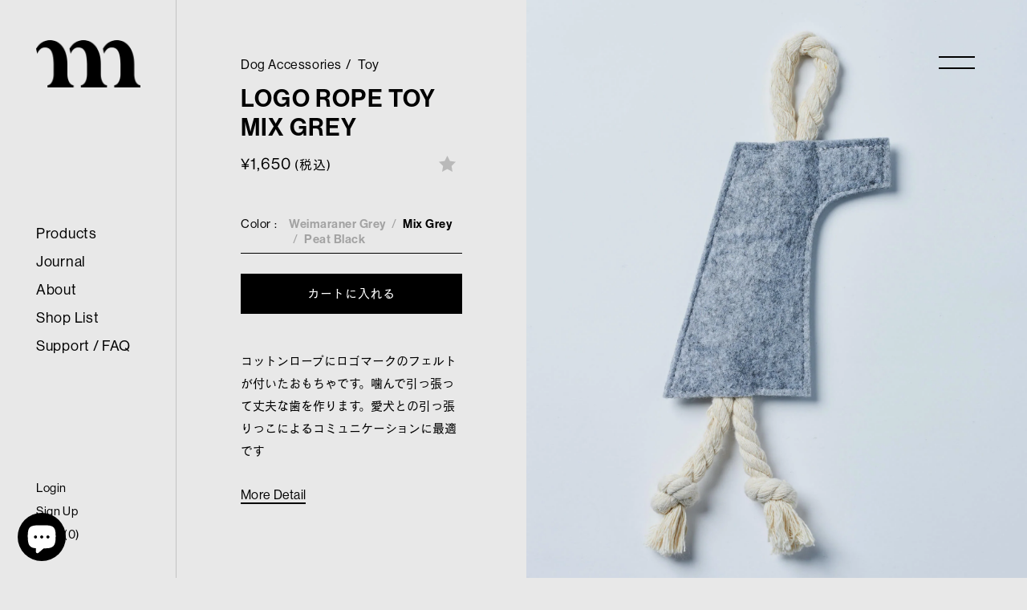

--- FILE ---
content_type: text/html; charset=utf-8
request_url: https://muracodesigns.com/products/logo-rope-toy-mix-grey
body_size: 29250
content:
<!DOCTYPE html>
<html lang="en">
  <head>
    <meta charset="utf-8" />
    <meta http-equiv="X-UA-Compatible" content="IE=edge" />
    <meta name="viewport" content="width=device-width, initial-scale=1.0" />
<!--     <meta name="theme-color" content="#557b97"> -->
<meta name="theme-color" media="(prefers-color-scheme: light)" content="white"><!-- Leveraging Browser Caching -->
    <meta http-equiv="Expires" content="30" /> 

    <link rel="canonical" href="https://muracodesigns.com/products/logo-rope-toy-mix-grey"><link rel="shortcut icon" href="//muracodesigns.com/cdn/shop/files/favicon_32x32.png?v=1613737307" type="image/png"><link rel="apple-touch-icon-precomposed" href="//muracodesigns.com/cdn/shop/files/apple-touch-icon.png?v=1613737312" type="image/png"><title>LOGO ROPE TOY MIX GREY | ロゴロープトイミックスグレー | muraco(ムラコ)
｜ muraco</title><meta name="description" content="コットンロープにロゴマークのフェルトが付いたおもちゃです。噛んで引っ張って丈夫な歯を作ります。愛犬との引っ張りっこによるコミュニケーションに最適です"><!-- /snippets/social-meta-tags.liquid -->







<meta property="og:site_name" content="muraco">
<meta property="og:url" content="https://muracodesigns.com/products/logo-rope-toy-mix-grey">
<meta property="og:title" content="LOGO ROPE TOY MIX GREY | ロゴロープトイミックスグレー | muraco(ムラコ)
｜ muraco">
<meta property="og:type" content="product">
<meta property="og:description" content="コットンロープにロゴマークのフェルトが付いたおもちゃです。噛んで引っ張って丈夫な歯を作ります。愛犬との引っ張りっこによるコミュニケーションに最適です">

  <meta property="og:price:amount" content="1,650">
  <meta property="og:price:currency" content="JPY">

<meta property="og:image" content="http://muracodesigns.com/cdn/shop/products/52303128799_04b0e9d472_k_1200x1200.jpg?v=1661326419"><meta property="og:image" content="http://muracodesigns.com/cdn/shop/products/0806gris-72_52267101735_o_1200x1200.jpg?v=1661425026"><meta property="og:image" content="http://muracodesigns.com/cdn/shop/products/0806gris-73_52266614856_o_1200x1200.jpg?v=1661425035">
<meta property="og:image:secure_url" content="https://muracodesigns.com/cdn/shop/products/52303128799_04b0e9d472_k_1200x1200.jpg?v=1661326419"><meta property="og:image:secure_url" content="https://muracodesigns.com/cdn/shop/products/0806gris-72_52267101735_o_1200x1200.jpg?v=1661425026"><meta property="og:image:secure_url" content="https://muracodesigns.com/cdn/shop/products/0806gris-73_52266614856_o_1200x1200.jpg?v=1661425035">


<meta name="twitter:card" content="summary_large_image">
<meta name="twitter:title" content="LOGO ROPE TOY MIX GREY | ロゴロープトイミックスグレー | muraco(ムラコ)
｜ muraco">
<meta name="twitter:description" content="コットンロープにロゴマークのフェルトが付いたおもちゃです。噛んで引っ張って丈夫な歯を作ります。愛犬との引っ張りっこによるコミュニケーションに最適です">

    
    <!-- <link href="//muracodesigns.com/cdn/shop/t/40/assets/theme.scss.css?v=117520050399773207481696988737" rel="stylesheet" type="text/css" media="all" /> -->
    <!-- <link href="//muracodesigns.com/cdn/shop/t/40/assets/common.scss.css?v=23129047541726756551726111519" rel="stylesheet" type="text/css" media="all" /> -->
    <link rel="preload" as="style" href="//muracodesigns.com/cdn/shop/t/40/assets/common.scss.css?v=23129047541726756551726111519">
    <link rel="stylesheet" href="//muracodesigns.com/cdn/shop/t/40/assets/common.scss.css?v=23129047541726756551726111519">
    
      
        <link rel="preload" as="style" href="//muracodesigns.com/cdn/shop/t/40/assets/product-past.scss.css?v=26000512844193999251726028537">
        <link rel="stylesheet" href="//muracodesigns.com/cdn/shop/t/40/assets/product-past.scss.css?v=26000512844193999251726028537">
        
    

    

    <script src="https://ajax.googleapis.com/ajax/libs/jquery/3.3.1/jquery.min.js"></script>
    <script src="//muracodesigns.com/cdn/shop/t/40/assets/slick.min.js?v=40066701456371292301672300631" defer></script>

    
    
    

    <link rel="preload" as="style" href="https://cdnjs.cloudflare.com/ajax/libs/font-awesome/5.4.1/css/all.min.css" media="all" />
    <link rel="stylesheet" href="https://cdnjs.cloudflare.com/ajax/libs/font-awesome/5.4.1/css/all.min.css">
    <link rel="stylesheet" href="https://use.typekit.net/ion5ndm.css" media="all"/>
    <link rel="preload" as="style" href="https://cdnjs.cloudflare.com/ajax/libs/slick-carousel/1.8.1/slick.min.css" media="all" />
    <link rel="stylesheet" href="https://cdnjs.cloudflare.com/ajax/libs/slick-carousel/1.8.1/slick.min.css">
    
      <link rel="preload" as="style" href="https://cdnjs.cloudflare.com/ajax/libs/photoswipe/4.1.3/photoswipe.min.css" media="all" />
      <link rel="stylesheet" href="https://cdnjs.cloudflare.com/ajax/libs/photoswipe/4.1.3/photoswipe.min.css" media="all"/>
      <link rel="preload" as="style" href="https://cdnjs.cloudflare.com/ajax/libs/photoswipe/4.1.3/default-skin/default-skin.min.css" media="all" />
      <link rel="stylesheet" href="https://cdnjs.cloudflare.com/ajax/libs/photoswipe/4.1.3/default-skin/default-skin.min.css" />
    
    <script>
      (function(d) {
        var config = {
          kitId: 'zsp4msn',
          scriptTimeout: 3000,
          async: true
        },
        h=d.documentElement,t=setTimeout(function(){h.className=h.className.replace(/\bwf-loading\b/g,"")+" wf-inactive";},config.scriptTimeout),tk=d.createElement("script"),f=false,s=d.getElementsByTagName("script")[0],a;h.className+=" wf-loading";tk.src='https://use.typekit.net/'+config.kitId+'.js';tk.async=true;tk.onload=tk.onreadystatechange=function(){a=this.readyState;if(f||a&&a!="complete"&&a!="loaded")return;f=true;clearTimeout(t);try{Typekit.load(config)}catch(e){}};s.parentNode.insertBefore(tk,s)
      })(document);
    </script>

    <script>
      (function(d) {
        var config = {
          kitId: 'hhe2yqd',
          scriptTimeout: 3000,
          async: true
        },
        h=d.documentElement,t=setTimeout(function(){h.className=h.className.replace(/\bwf-loading\b/g,"")+" wf-inactive";},config.scriptTimeout),tk=d.createElement("script"),f=false,s=d.getElementsByTagName("script")[0],a;h.className+=" wf-loading";tk.src='https://use.typekit.net/'+config.kitId+'.js';tk.async=true;tk.onload=tk.onreadystatechange=function(){a=this.readyState;if(f||a&&a!="complete"&&a!="loaded")return;f=true;clearTimeout(t);try{Typekit.load(config)}catch(e){}};s.parentNode.insertBefore(tk,s)
      })(document);
    </script>

    <script>window.performance && window.performance.mark && window.performance.mark('shopify.content_for_header.start');</script><meta name="google-site-verification" content="MKqcGtqAAe9QebNcoeHMbeQDy1V-T8_ty_Ebqy-fT8M">
<meta name="facebook-domain-verification" content="qqk9ws9vm2lb368cnecotrdnduwbk3">
<meta name="facebook-domain-verification" content="rw5t5s6rgxw5ked90by3boz5hp5bap">
<meta id="shopify-digital-wallet" name="shopify-digital-wallet" content="/28471099437/digital_wallets/dialog">
<meta name="shopify-checkout-api-token" content="0dc3b352930c3f053f1b31532338c613">
<link rel="alternate" hreflang="x-default" href="https://muracodesigns.com/products/logo-rope-toy-mix-grey">
<link rel="alternate" hreflang="ja" href="https://muracodesigns.com/products/logo-rope-toy-mix-grey">
<link rel="alternate" hreflang="en" href="https://muracodesigns.com/en/products/logo-rope-toy-mix-grey">
<link rel="alternate" type="application/json+oembed" href="https://muracodesigns.com/products/logo-rope-toy-mix-grey.oembed">
<script async="async" src="/checkouts/internal/preloads.js?locale=ja-JP"></script>
<link rel="preconnect" href="https://shop.app" crossorigin="anonymous">
<script async="async" src="https://shop.app/checkouts/internal/preloads.js?locale=ja-JP&shop_id=28471099437" crossorigin="anonymous"></script>
<script id="apple-pay-shop-capabilities" type="application/json">{"shopId":28471099437,"countryCode":"JP","currencyCode":"JPY","merchantCapabilities":["supports3DS"],"merchantId":"gid:\/\/shopify\/Shop\/28471099437","merchantName":"muraco","requiredBillingContactFields":["postalAddress","email","phone"],"requiredShippingContactFields":["postalAddress","email","phone"],"shippingType":"shipping","supportedNetworks":["visa","masterCard","amex","jcb","discover"],"total":{"type":"pending","label":"muraco","amount":"1.00"},"shopifyPaymentsEnabled":true,"supportsSubscriptions":true}</script>
<script id="shopify-features" type="application/json">{"accessToken":"0dc3b352930c3f053f1b31532338c613","betas":["rich-media-storefront-analytics"],"domain":"muracodesigns.com","predictiveSearch":false,"shopId":28471099437,"locale":"ja"}</script>
<script>var Shopify = Shopify || {};
Shopify.shop = "muracodesigns.myshopify.com";
Shopify.locale = "ja";
Shopify.currency = {"active":"JPY","rate":"1.0"};
Shopify.country = "JP";
Shopify.theme = {"name":"muraco - published 2023.1.6","id":136377991387,"schema_name":"Muraco","schema_version":"1.0.0","theme_store_id":null,"role":"main"};
Shopify.theme.handle = "null";
Shopify.theme.style = {"id":null,"handle":null};
Shopify.cdnHost = "muracodesigns.com/cdn";
Shopify.routes = Shopify.routes || {};
Shopify.routes.root = "/";</script>
<script type="module">!function(o){(o.Shopify=o.Shopify||{}).modules=!0}(window);</script>
<script>!function(o){function n(){var o=[];function n(){o.push(Array.prototype.slice.apply(arguments))}return n.q=o,n}var t=o.Shopify=o.Shopify||{};t.loadFeatures=n(),t.autoloadFeatures=n()}(window);</script>
<script>
  window.ShopifyPay = window.ShopifyPay || {};
  window.ShopifyPay.apiHost = "shop.app\/pay";
  window.ShopifyPay.redirectState = null;
</script>
<script id="shop-js-analytics" type="application/json">{"pageType":"product"}</script>
<script defer="defer" async type="module" src="//muracodesigns.com/cdn/shopifycloud/shop-js/modules/v2/client.init-shop-cart-sync_CZKilf07.ja.esm.js"></script>
<script defer="defer" async type="module" src="//muracodesigns.com/cdn/shopifycloud/shop-js/modules/v2/chunk.common_rlhnONO2.esm.js"></script>
<script type="module">
  await import("//muracodesigns.com/cdn/shopifycloud/shop-js/modules/v2/client.init-shop-cart-sync_CZKilf07.ja.esm.js");
await import("//muracodesigns.com/cdn/shopifycloud/shop-js/modules/v2/chunk.common_rlhnONO2.esm.js");

  window.Shopify.SignInWithShop?.initShopCartSync?.({"fedCMEnabled":true,"windoidEnabled":true});

</script>
<script>
  window.Shopify = window.Shopify || {};
  if (!window.Shopify.featureAssets) window.Shopify.featureAssets = {};
  window.Shopify.featureAssets['shop-js'] = {"shop-cart-sync":["modules/v2/client.shop-cart-sync_BwCHLH8C.ja.esm.js","modules/v2/chunk.common_rlhnONO2.esm.js"],"init-fed-cm":["modules/v2/client.init-fed-cm_CQXj6EwP.ja.esm.js","modules/v2/chunk.common_rlhnONO2.esm.js"],"shop-button":["modules/v2/client.shop-button_B7JE2zCc.ja.esm.js","modules/v2/chunk.common_rlhnONO2.esm.js"],"init-windoid":["modules/v2/client.init-windoid_DQ9csUH7.ja.esm.js","modules/v2/chunk.common_rlhnONO2.esm.js"],"shop-cash-offers":["modules/v2/client.shop-cash-offers_DxEVlT9h.ja.esm.js","modules/v2/chunk.common_rlhnONO2.esm.js","modules/v2/chunk.modal_BI56FOb0.esm.js"],"shop-toast-manager":["modules/v2/client.shop-toast-manager_BE8_-kNb.ja.esm.js","modules/v2/chunk.common_rlhnONO2.esm.js"],"init-shop-email-lookup-coordinator":["modules/v2/client.init-shop-email-lookup-coordinator_BgbPPTAQ.ja.esm.js","modules/v2/chunk.common_rlhnONO2.esm.js"],"pay-button":["modules/v2/client.pay-button_hoKCMeMC.ja.esm.js","modules/v2/chunk.common_rlhnONO2.esm.js"],"avatar":["modules/v2/client.avatar_BTnouDA3.ja.esm.js"],"init-shop-cart-sync":["modules/v2/client.init-shop-cart-sync_CZKilf07.ja.esm.js","modules/v2/chunk.common_rlhnONO2.esm.js"],"shop-login-button":["modules/v2/client.shop-login-button_BXDQHqjj.ja.esm.js","modules/v2/chunk.common_rlhnONO2.esm.js","modules/v2/chunk.modal_BI56FOb0.esm.js"],"init-customer-accounts-sign-up":["modules/v2/client.init-customer-accounts-sign-up_C3NeUvFd.ja.esm.js","modules/v2/client.shop-login-button_BXDQHqjj.ja.esm.js","modules/v2/chunk.common_rlhnONO2.esm.js","modules/v2/chunk.modal_BI56FOb0.esm.js"],"init-shop-for-new-customer-accounts":["modules/v2/client.init-shop-for-new-customer-accounts_D-v2xi0b.ja.esm.js","modules/v2/client.shop-login-button_BXDQHqjj.ja.esm.js","modules/v2/chunk.common_rlhnONO2.esm.js","modules/v2/chunk.modal_BI56FOb0.esm.js"],"init-customer-accounts":["modules/v2/client.init-customer-accounts_Cciaq_Mb.ja.esm.js","modules/v2/client.shop-login-button_BXDQHqjj.ja.esm.js","modules/v2/chunk.common_rlhnONO2.esm.js","modules/v2/chunk.modal_BI56FOb0.esm.js"],"shop-follow-button":["modules/v2/client.shop-follow-button_CM9l58Wl.ja.esm.js","modules/v2/chunk.common_rlhnONO2.esm.js","modules/v2/chunk.modal_BI56FOb0.esm.js"],"lead-capture":["modules/v2/client.lead-capture_oVhdpGxe.ja.esm.js","modules/v2/chunk.common_rlhnONO2.esm.js","modules/v2/chunk.modal_BI56FOb0.esm.js"],"checkout-modal":["modules/v2/client.checkout-modal_BbgmKIDX.ja.esm.js","modules/v2/chunk.common_rlhnONO2.esm.js","modules/v2/chunk.modal_BI56FOb0.esm.js"],"shop-login":["modules/v2/client.shop-login_BRorRhgW.ja.esm.js","modules/v2/chunk.common_rlhnONO2.esm.js","modules/v2/chunk.modal_BI56FOb0.esm.js"],"payment-terms":["modules/v2/client.payment-terms_Ba4TR13R.ja.esm.js","modules/v2/chunk.common_rlhnONO2.esm.js","modules/v2/chunk.modal_BI56FOb0.esm.js"]};
</script>
<script>(function() {
  var isLoaded = false;
  function asyncLoad() {
    if (isLoaded) return;
    isLoaded = true;
    var urls = ["https:\/\/swymv3starter-01.azureedge.net\/code\/swym-shopify.js?shop=muracodesigns.myshopify.com","https:\/\/d10lpsik1i8c69.cloudfront.net\/w.js?shop=muracodesigns.myshopify.com"];
    for (var i = 0; i < urls.length; i++) {
      var s = document.createElement('script');
      s.type = 'text/javascript';
      s.async = true;
      s.src = urls[i];
      var x = document.getElementsByTagName('script')[0];
      x.parentNode.insertBefore(s, x);
    }
  };
  if(window.attachEvent) {
    window.attachEvent('onload', asyncLoad);
  } else {
    window.addEventListener('load', asyncLoad, false);
  }
})();</script>
<script id="__st">var __st={"a":28471099437,"offset":32400,"reqid":"5bf97cfe-548b-4303-8d15-88e3b8dd196a-1769005484","pageurl":"muracodesigns.com\/products\/logo-rope-toy-mix-grey","u":"49c7b6814e0b","p":"product","rtyp":"product","rid":7717070504155};</script>
<script>window.ShopifyPaypalV4VisibilityTracking = true;</script>
<script id="captcha-bootstrap">!function(){'use strict';const t='contact',e='account',n='new_comment',o=[[t,t],['blogs',n],['comments',n],[t,'customer']],c=[[e,'customer_login'],[e,'guest_login'],[e,'recover_customer_password'],[e,'create_customer']],r=t=>t.map((([t,e])=>`form[action*='/${t}']:not([data-nocaptcha='true']) input[name='form_type'][value='${e}']`)).join(','),a=t=>()=>t?[...document.querySelectorAll(t)].map((t=>t.form)):[];function s(){const t=[...o],e=r(t);return a(e)}const i='password',u='form_key',d=['recaptcha-v3-token','g-recaptcha-response','h-captcha-response',i],f=()=>{try{return window.sessionStorage}catch{return}},m='__shopify_v',_=t=>t.elements[u];function p(t,e,n=!1){try{const o=window.sessionStorage,c=JSON.parse(o.getItem(e)),{data:r}=function(t){const{data:e,action:n}=t;return t[m]||n?{data:e,action:n}:{data:t,action:n}}(c);for(const[e,n]of Object.entries(r))t.elements[e]&&(t.elements[e].value=n);n&&o.removeItem(e)}catch(o){console.error('form repopulation failed',{error:o})}}const l='form_type',E='cptcha';function T(t){t.dataset[E]=!0}const w=window,h=w.document,L='Shopify',v='ce_forms',y='captcha';let A=!1;((t,e)=>{const n=(g='f06e6c50-85a8-45c8-87d0-21a2b65856fe',I='https://cdn.shopify.com/shopifycloud/storefront-forms-hcaptcha/ce_storefront_forms_captcha_hcaptcha.v1.5.2.iife.js',D={infoText:'hCaptchaによる保護',privacyText:'プライバシー',termsText:'利用規約'},(t,e,n)=>{const o=w[L][v],c=o.bindForm;if(c)return c(t,g,e,D).then(n);var r;o.q.push([[t,g,e,D],n]),r=I,A||(h.body.append(Object.assign(h.createElement('script'),{id:'captcha-provider',async:!0,src:r})),A=!0)});var g,I,D;w[L]=w[L]||{},w[L][v]=w[L][v]||{},w[L][v].q=[],w[L][y]=w[L][y]||{},w[L][y].protect=function(t,e){n(t,void 0,e),T(t)},Object.freeze(w[L][y]),function(t,e,n,w,h,L){const[v,y,A,g]=function(t,e,n){const i=e?o:[],u=t?c:[],d=[...i,...u],f=r(d),m=r(i),_=r(d.filter((([t,e])=>n.includes(e))));return[a(f),a(m),a(_),s()]}(w,h,L),I=t=>{const e=t.target;return e instanceof HTMLFormElement?e:e&&e.form},D=t=>v().includes(t);t.addEventListener('submit',(t=>{const e=I(t);if(!e)return;const n=D(e)&&!e.dataset.hcaptchaBound&&!e.dataset.recaptchaBound,o=_(e),c=g().includes(e)&&(!o||!o.value);(n||c)&&t.preventDefault(),c&&!n&&(function(t){try{if(!f())return;!function(t){const e=f();if(!e)return;const n=_(t);if(!n)return;const o=n.value;o&&e.removeItem(o)}(t);const e=Array.from(Array(32),(()=>Math.random().toString(36)[2])).join('');!function(t,e){_(t)||t.append(Object.assign(document.createElement('input'),{type:'hidden',name:u})),t.elements[u].value=e}(t,e),function(t,e){const n=f();if(!n)return;const o=[...t.querySelectorAll(`input[type='${i}']`)].map((({name:t})=>t)),c=[...d,...o],r={};for(const[a,s]of new FormData(t).entries())c.includes(a)||(r[a]=s);n.setItem(e,JSON.stringify({[m]:1,action:t.action,data:r}))}(t,e)}catch(e){console.error('failed to persist form',e)}}(e),e.submit())}));const S=(t,e)=>{t&&!t.dataset[E]&&(n(t,e.some((e=>e===t))),T(t))};for(const o of['focusin','change'])t.addEventListener(o,(t=>{const e=I(t);D(e)&&S(e,y())}));const B=e.get('form_key'),M=e.get(l),P=B&&M;t.addEventListener('DOMContentLoaded',(()=>{const t=y();if(P)for(const e of t)e.elements[l].value===M&&p(e,B);[...new Set([...A(),...v().filter((t=>'true'===t.dataset.shopifyCaptcha))])].forEach((e=>S(e,t)))}))}(h,new URLSearchParams(w.location.search),n,t,e,['guest_login'])})(!0,!0)}();</script>
<script integrity="sha256-4kQ18oKyAcykRKYeNunJcIwy7WH5gtpwJnB7kiuLZ1E=" data-source-attribution="shopify.loadfeatures" defer="defer" src="//muracodesigns.com/cdn/shopifycloud/storefront/assets/storefront/load_feature-a0a9edcb.js" crossorigin="anonymous"></script>
<script crossorigin="anonymous" defer="defer" src="//muracodesigns.com/cdn/shopifycloud/storefront/assets/shopify_pay/storefront-65b4c6d7.js?v=20250812"></script>
<script data-source-attribution="shopify.dynamic_checkout.dynamic.init">var Shopify=Shopify||{};Shopify.PaymentButton=Shopify.PaymentButton||{isStorefrontPortableWallets:!0,init:function(){window.Shopify.PaymentButton.init=function(){};var t=document.createElement("script");t.src="https://muracodesigns.com/cdn/shopifycloud/portable-wallets/latest/portable-wallets.ja.js",t.type="module",document.head.appendChild(t)}};
</script>
<script data-source-attribution="shopify.dynamic_checkout.buyer_consent">
  function portableWalletsHideBuyerConsent(e){var t=document.getElementById("shopify-buyer-consent"),n=document.getElementById("shopify-subscription-policy-button");t&&n&&(t.classList.add("hidden"),t.setAttribute("aria-hidden","true"),n.removeEventListener("click",e))}function portableWalletsShowBuyerConsent(e){var t=document.getElementById("shopify-buyer-consent"),n=document.getElementById("shopify-subscription-policy-button");t&&n&&(t.classList.remove("hidden"),t.removeAttribute("aria-hidden"),n.addEventListener("click",e))}window.Shopify?.PaymentButton&&(window.Shopify.PaymentButton.hideBuyerConsent=portableWalletsHideBuyerConsent,window.Shopify.PaymentButton.showBuyerConsent=portableWalletsShowBuyerConsent);
</script>
<script data-source-attribution="shopify.dynamic_checkout.cart.bootstrap">document.addEventListener("DOMContentLoaded",(function(){function t(){return document.querySelector("shopify-accelerated-checkout-cart, shopify-accelerated-checkout")}if(t())Shopify.PaymentButton.init();else{new MutationObserver((function(e,n){t()&&(Shopify.PaymentButton.init(),n.disconnect())})).observe(document.body,{childList:!0,subtree:!0})}}));
</script>
<link id="shopify-accelerated-checkout-styles" rel="stylesheet" media="screen" href="https://muracodesigns.com/cdn/shopifycloud/portable-wallets/latest/accelerated-checkout-backwards-compat.css" crossorigin="anonymous">
<style id="shopify-accelerated-checkout-cart">
        #shopify-buyer-consent {
  margin-top: 1em;
  display: inline-block;
  width: 100%;
}

#shopify-buyer-consent.hidden {
  display: none;
}

#shopify-subscription-policy-button {
  background: none;
  border: none;
  padding: 0;
  text-decoration: underline;
  font-size: inherit;
  cursor: pointer;
}

#shopify-subscription-policy-button::before {
  box-shadow: none;
}

      </style>

<script>window.performance && window.performance.mark && window.performance.mark('shopify.content_for_header.end');</script>
    <meta name="p:domain_verify" content="e9cd4ac64c02dbb5228a70f9f9542964"/>
  <script src="https://cdn.shopify.com/extensions/19689677-6488-4a31-adf3-fcf4359c5fd9/forms-2295/assets/shopify-forms-loader.js" type="text/javascript" defer="defer"></script>
<script src="https://cdn.shopify.com/extensions/019bd93b-5aa5-76f8-a406-dac5f4b30b11/wishlist-shopify-app-635/assets/wishlistcollections.js" type="text/javascript" defer="defer"></script>
<link href="https://cdn.shopify.com/extensions/019bd93b-5aa5-76f8-a406-dac5f4b30b11/wishlist-shopify-app-635/assets/wishlistcollections.css" rel="stylesheet" type="text/css" media="all">
<script src="https://cdn.shopify.com/extensions/e8878072-2f6b-4e89-8082-94b04320908d/inbox-1254/assets/inbox-chat-loader.js" type="text/javascript" defer="defer"></script>
<link href="https://monorail-edge.shopifysvc.com" rel="dns-prefetch">
<script>(function(){if ("sendBeacon" in navigator && "performance" in window) {try {var session_token_from_headers = performance.getEntriesByType('navigation')[0].serverTiming.find(x => x.name == '_s').description;} catch {var session_token_from_headers = undefined;}var session_cookie_matches = document.cookie.match(/_shopify_s=([^;]*)/);var session_token_from_cookie = session_cookie_matches && session_cookie_matches.length === 2 ? session_cookie_matches[1] : "";var session_token = session_token_from_headers || session_token_from_cookie || "";function handle_abandonment_event(e) {var entries = performance.getEntries().filter(function(entry) {return /monorail-edge.shopifysvc.com/.test(entry.name);});if (!window.abandonment_tracked && entries.length === 0) {window.abandonment_tracked = true;var currentMs = Date.now();var navigation_start = performance.timing.navigationStart;var payload = {shop_id: 28471099437,url: window.location.href,navigation_start,duration: currentMs - navigation_start,session_token,page_type: "product"};window.navigator.sendBeacon("https://monorail-edge.shopifysvc.com/v1/produce", JSON.stringify({schema_id: "online_store_buyer_site_abandonment/1.1",payload: payload,metadata: {event_created_at_ms: currentMs,event_sent_at_ms: currentMs}}));}}window.addEventListener('pagehide', handle_abandonment_event);}}());</script>
<script id="web-pixels-manager-setup">(function e(e,d,r,n,o){if(void 0===o&&(o={}),!Boolean(null===(a=null===(i=window.Shopify)||void 0===i?void 0:i.analytics)||void 0===a?void 0:a.replayQueue)){var i,a;window.Shopify=window.Shopify||{};var t=window.Shopify;t.analytics=t.analytics||{};var s=t.analytics;s.replayQueue=[],s.publish=function(e,d,r){return s.replayQueue.push([e,d,r]),!0};try{self.performance.mark("wpm:start")}catch(e){}var l=function(){var e={modern:/Edge?\/(1{2}[4-9]|1[2-9]\d|[2-9]\d{2}|\d{4,})\.\d+(\.\d+|)|Firefox\/(1{2}[4-9]|1[2-9]\d|[2-9]\d{2}|\d{4,})\.\d+(\.\d+|)|Chrom(ium|e)\/(9{2}|\d{3,})\.\d+(\.\d+|)|(Maci|X1{2}).+ Version\/(15\.\d+|(1[6-9]|[2-9]\d|\d{3,})\.\d+)([,.]\d+|)( \(\w+\)|)( Mobile\/\w+|) Safari\/|Chrome.+OPR\/(9{2}|\d{3,})\.\d+\.\d+|(CPU[ +]OS|iPhone[ +]OS|CPU[ +]iPhone|CPU IPhone OS|CPU iPad OS)[ +]+(15[._]\d+|(1[6-9]|[2-9]\d|\d{3,})[._]\d+)([._]\d+|)|Android:?[ /-](13[3-9]|1[4-9]\d|[2-9]\d{2}|\d{4,})(\.\d+|)(\.\d+|)|Android.+Firefox\/(13[5-9]|1[4-9]\d|[2-9]\d{2}|\d{4,})\.\d+(\.\d+|)|Android.+Chrom(ium|e)\/(13[3-9]|1[4-9]\d|[2-9]\d{2}|\d{4,})\.\d+(\.\d+|)|SamsungBrowser\/([2-9]\d|\d{3,})\.\d+/,legacy:/Edge?\/(1[6-9]|[2-9]\d|\d{3,})\.\d+(\.\d+|)|Firefox\/(5[4-9]|[6-9]\d|\d{3,})\.\d+(\.\d+|)|Chrom(ium|e)\/(5[1-9]|[6-9]\d|\d{3,})\.\d+(\.\d+|)([\d.]+$|.*Safari\/(?![\d.]+ Edge\/[\d.]+$))|(Maci|X1{2}).+ Version\/(10\.\d+|(1[1-9]|[2-9]\d|\d{3,})\.\d+)([,.]\d+|)( \(\w+\)|)( Mobile\/\w+|) Safari\/|Chrome.+OPR\/(3[89]|[4-9]\d|\d{3,})\.\d+\.\d+|(CPU[ +]OS|iPhone[ +]OS|CPU[ +]iPhone|CPU IPhone OS|CPU iPad OS)[ +]+(10[._]\d+|(1[1-9]|[2-9]\d|\d{3,})[._]\d+)([._]\d+|)|Android:?[ /-](13[3-9]|1[4-9]\d|[2-9]\d{2}|\d{4,})(\.\d+|)(\.\d+|)|Mobile Safari.+OPR\/([89]\d|\d{3,})\.\d+\.\d+|Android.+Firefox\/(13[5-9]|1[4-9]\d|[2-9]\d{2}|\d{4,})\.\d+(\.\d+|)|Android.+Chrom(ium|e)\/(13[3-9]|1[4-9]\d|[2-9]\d{2}|\d{4,})\.\d+(\.\d+|)|Android.+(UC? ?Browser|UCWEB|U3)[ /]?(15\.([5-9]|\d{2,})|(1[6-9]|[2-9]\d|\d{3,})\.\d+)\.\d+|SamsungBrowser\/(5\.\d+|([6-9]|\d{2,})\.\d+)|Android.+MQ{2}Browser\/(14(\.(9|\d{2,})|)|(1[5-9]|[2-9]\d|\d{3,})(\.\d+|))(\.\d+|)|K[Aa][Ii]OS\/(3\.\d+|([4-9]|\d{2,})\.\d+)(\.\d+|)/},d=e.modern,r=e.legacy,n=navigator.userAgent;return n.match(d)?"modern":n.match(r)?"legacy":"unknown"}(),u="modern"===l?"modern":"legacy",c=(null!=n?n:{modern:"",legacy:""})[u],f=function(e){return[e.baseUrl,"/wpm","/b",e.hashVersion,"modern"===e.buildTarget?"m":"l",".js"].join("")}({baseUrl:d,hashVersion:r,buildTarget:u}),m=function(e){var d=e.version,r=e.bundleTarget,n=e.surface,o=e.pageUrl,i=e.monorailEndpoint;return{emit:function(e){var a=e.status,t=e.errorMsg,s=(new Date).getTime(),l=JSON.stringify({metadata:{event_sent_at_ms:s},events:[{schema_id:"web_pixels_manager_load/3.1",payload:{version:d,bundle_target:r,page_url:o,status:a,surface:n,error_msg:t},metadata:{event_created_at_ms:s}}]});if(!i)return console&&console.warn&&console.warn("[Web Pixels Manager] No Monorail endpoint provided, skipping logging."),!1;try{return self.navigator.sendBeacon.bind(self.navigator)(i,l)}catch(e){}var u=new XMLHttpRequest;try{return u.open("POST",i,!0),u.setRequestHeader("Content-Type","text/plain"),u.send(l),!0}catch(e){return console&&console.warn&&console.warn("[Web Pixels Manager] Got an unhandled error while logging to Monorail."),!1}}}}({version:r,bundleTarget:l,surface:e.surface,pageUrl:self.location.href,monorailEndpoint:e.monorailEndpoint});try{o.browserTarget=l,function(e){var d=e.src,r=e.async,n=void 0===r||r,o=e.onload,i=e.onerror,a=e.sri,t=e.scriptDataAttributes,s=void 0===t?{}:t,l=document.createElement("script"),u=document.querySelector("head"),c=document.querySelector("body");if(l.async=n,l.src=d,a&&(l.integrity=a,l.crossOrigin="anonymous"),s)for(var f in s)if(Object.prototype.hasOwnProperty.call(s,f))try{l.dataset[f]=s[f]}catch(e){}if(o&&l.addEventListener("load",o),i&&l.addEventListener("error",i),u)u.appendChild(l);else{if(!c)throw new Error("Did not find a head or body element to append the script");c.appendChild(l)}}({src:f,async:!0,onload:function(){if(!function(){var e,d;return Boolean(null===(d=null===(e=window.Shopify)||void 0===e?void 0:e.analytics)||void 0===d?void 0:d.initialized)}()){var d=window.webPixelsManager.init(e)||void 0;if(d){var r=window.Shopify.analytics;r.replayQueue.forEach((function(e){var r=e[0],n=e[1],o=e[2];d.publishCustomEvent(r,n,o)})),r.replayQueue=[],r.publish=d.publishCustomEvent,r.visitor=d.visitor,r.initialized=!0}}},onerror:function(){return m.emit({status:"failed",errorMsg:"".concat(f," has failed to load")})},sri:function(e){var d=/^sha384-[A-Za-z0-9+/=]+$/;return"string"==typeof e&&d.test(e)}(c)?c:"",scriptDataAttributes:o}),m.emit({status:"loading"})}catch(e){m.emit({status:"failed",errorMsg:(null==e?void 0:e.message)||"Unknown error"})}}})({shopId: 28471099437,storefrontBaseUrl: "https://muracodesigns.com",extensionsBaseUrl: "https://extensions.shopifycdn.com/cdn/shopifycloud/web-pixels-manager",monorailEndpoint: "https://monorail-edge.shopifysvc.com/unstable/produce_batch",surface: "storefront-renderer",enabledBetaFlags: ["2dca8a86"],webPixelsConfigList: [{"id":"869531867","configuration":"{\"swymApiEndpoint\":\"https:\/\/swymstore-v3starter-01.swymrelay.com\",\"swymTier\":\"v3starter-01\"}","eventPayloadVersion":"v1","runtimeContext":"STRICT","scriptVersion":"5b6f6917e306bc7f24523662663331c0","type":"APP","apiClientId":1350849,"privacyPurposes":["ANALYTICS","MARKETING","PREFERENCES"],"dataSharingAdjustments":{"protectedCustomerApprovalScopes":["read_customer_email","read_customer_name","read_customer_personal_data","read_customer_phone"]}},{"id":"461996251","configuration":"{\"config\":\"{\\\"pixel_id\\\":\\\"G-9V6ZLSYX9L\\\",\\\"target_country\\\":\\\"JP\\\",\\\"gtag_events\\\":[{\\\"type\\\":\\\"search\\\",\\\"action_label\\\":[\\\"G-9V6ZLSYX9L\\\",\\\"AW-646378447\\\/ERvRCKKIsM4BEM_nm7QC\\\"]},{\\\"type\\\":\\\"begin_checkout\\\",\\\"action_label\\\":[\\\"G-9V6ZLSYX9L\\\",\\\"AW-646378447\\\/TnniCJ-IsM4BEM_nm7QC\\\"]},{\\\"type\\\":\\\"view_item\\\",\\\"action_label\\\":[\\\"G-9V6ZLSYX9L\\\",\\\"AW-646378447\\\/O_aUCJmIsM4BEM_nm7QC\\\",\\\"MC-BWELBSPR3V\\\"]},{\\\"type\\\":\\\"purchase\\\",\\\"action_label\\\":[\\\"G-9V6ZLSYX9L\\\",\\\"AW-646378447\\\/4nijCJaIsM4BEM_nm7QC\\\",\\\"MC-BWELBSPR3V\\\"]},{\\\"type\\\":\\\"page_view\\\",\\\"action_label\\\":[\\\"G-9V6ZLSYX9L\\\",\\\"AW-646378447\\\/Qs_BCJOIsM4BEM_nm7QC\\\",\\\"MC-BWELBSPR3V\\\"]},{\\\"type\\\":\\\"add_payment_info\\\",\\\"action_label\\\":[\\\"G-9V6ZLSYX9L\\\",\\\"AW-646378447\\\/IhuXCKWIsM4BEM_nm7QC\\\"]},{\\\"type\\\":\\\"add_to_cart\\\",\\\"action_label\\\":[\\\"G-9V6ZLSYX9L\\\",\\\"AW-646378447\\\/GkS8CJyIsM4BEM_nm7QC\\\"]}],\\\"enable_monitoring_mode\\\":false}\"}","eventPayloadVersion":"v1","runtimeContext":"OPEN","scriptVersion":"b2a88bafab3e21179ed38636efcd8a93","type":"APP","apiClientId":1780363,"privacyPurposes":[],"dataSharingAdjustments":{"protectedCustomerApprovalScopes":["read_customer_address","read_customer_email","read_customer_name","read_customer_personal_data","read_customer_phone"]}},{"id":"209813723","configuration":"{\"pixel_id\":\"399719571331928\",\"pixel_type\":\"facebook_pixel\",\"metaapp_system_user_token\":\"-\"}","eventPayloadVersion":"v1","runtimeContext":"OPEN","scriptVersion":"ca16bc87fe92b6042fbaa3acc2fbdaa6","type":"APP","apiClientId":2329312,"privacyPurposes":["ANALYTICS","MARKETING","SALE_OF_DATA"],"dataSharingAdjustments":{"protectedCustomerApprovalScopes":["read_customer_address","read_customer_email","read_customer_name","read_customer_personal_data","read_customer_phone"]}},{"id":"82870491","configuration":"{\"tagID\":\"2612487275745\"}","eventPayloadVersion":"v1","runtimeContext":"STRICT","scriptVersion":"18031546ee651571ed29edbe71a3550b","type":"APP","apiClientId":3009811,"privacyPurposes":["ANALYTICS","MARKETING","SALE_OF_DATA"],"dataSharingAdjustments":{"protectedCustomerApprovalScopes":["read_customer_address","read_customer_email","read_customer_name","read_customer_personal_data","read_customer_phone"]}},{"id":"60752091","eventPayloadVersion":"v1","runtimeContext":"LAX","scriptVersion":"1","type":"CUSTOM","privacyPurposes":["MARKETING"],"name":"Meta pixel (migrated)"},{"id":"shopify-app-pixel","configuration":"{}","eventPayloadVersion":"v1","runtimeContext":"STRICT","scriptVersion":"0450","apiClientId":"shopify-pixel","type":"APP","privacyPurposes":["ANALYTICS","MARKETING"]},{"id":"shopify-custom-pixel","eventPayloadVersion":"v1","runtimeContext":"LAX","scriptVersion":"0450","apiClientId":"shopify-pixel","type":"CUSTOM","privacyPurposes":["ANALYTICS","MARKETING"]}],isMerchantRequest: false,initData: {"shop":{"name":"muraco","paymentSettings":{"currencyCode":"JPY"},"myshopifyDomain":"muracodesigns.myshopify.com","countryCode":"JP","storefrontUrl":"https:\/\/muracodesigns.com"},"customer":null,"cart":null,"checkout":null,"productVariants":[{"price":{"amount":1650.0,"currencyCode":"JPY"},"product":{"title":"LOGO ROPE TOY MIX GREY","vendor":"Gris by muraco","id":"7717070504155","untranslatedTitle":"LOGO ROPE TOY MIX GREY","url":"\/products\/logo-rope-toy-mix-grey","type":"Dog Accessories"},"id":"42930193563867","image":{"src":"\/\/muracodesigns.com\/cdn\/shop\/products\/52303128799_04b0e9d472_k.jpg?v=1661326419"},"sku":"GEQ322001269","title":"Default Title","untranslatedTitle":"Default Title"}],"purchasingCompany":null},},"https://muracodesigns.com/cdn","fcfee988w5aeb613cpc8e4bc33m6693e112",{"modern":"","legacy":""},{"shopId":"28471099437","storefrontBaseUrl":"https:\/\/muracodesigns.com","extensionBaseUrl":"https:\/\/extensions.shopifycdn.com\/cdn\/shopifycloud\/web-pixels-manager","surface":"storefront-renderer","enabledBetaFlags":"[\"2dca8a86\"]","isMerchantRequest":"false","hashVersion":"fcfee988w5aeb613cpc8e4bc33m6693e112","publish":"custom","events":"[[\"page_viewed\",{}],[\"product_viewed\",{\"productVariant\":{\"price\":{\"amount\":1650.0,\"currencyCode\":\"JPY\"},\"product\":{\"title\":\"LOGO ROPE TOY MIX GREY\",\"vendor\":\"Gris by muraco\",\"id\":\"7717070504155\",\"untranslatedTitle\":\"LOGO ROPE TOY MIX GREY\",\"url\":\"\/products\/logo-rope-toy-mix-grey\",\"type\":\"Dog Accessories\"},\"id\":\"42930193563867\",\"image\":{\"src\":\"\/\/muracodesigns.com\/cdn\/shop\/products\/52303128799_04b0e9d472_k.jpg?v=1661326419\"},\"sku\":\"GEQ322001269\",\"title\":\"Default Title\",\"untranslatedTitle\":\"Default Title\"}}]]"});</script><script>
  window.ShopifyAnalytics = window.ShopifyAnalytics || {};
  window.ShopifyAnalytics.meta = window.ShopifyAnalytics.meta || {};
  window.ShopifyAnalytics.meta.currency = 'JPY';
  var meta = {"product":{"id":7717070504155,"gid":"gid:\/\/shopify\/Product\/7717070504155","vendor":"Gris by muraco","type":"Dog Accessories","handle":"logo-rope-toy-mix-grey","variants":[{"id":42930193563867,"price":165000,"name":"LOGO ROPE TOY MIX GREY","public_title":null,"sku":"GEQ322001269"}],"remote":false},"page":{"pageType":"product","resourceType":"product","resourceId":7717070504155,"requestId":"5bf97cfe-548b-4303-8d15-88e3b8dd196a-1769005484"}};
  for (var attr in meta) {
    window.ShopifyAnalytics.meta[attr] = meta[attr];
  }
</script>
<script class="analytics">
  (function () {
    var customDocumentWrite = function(content) {
      var jquery = null;

      if (window.jQuery) {
        jquery = window.jQuery;
      } else if (window.Checkout && window.Checkout.$) {
        jquery = window.Checkout.$;
      }

      if (jquery) {
        jquery('body').append(content);
      }
    };

    var hasLoggedConversion = function(token) {
      if (token) {
        return document.cookie.indexOf('loggedConversion=' + token) !== -1;
      }
      return false;
    }

    var setCookieIfConversion = function(token) {
      if (token) {
        var twoMonthsFromNow = new Date(Date.now());
        twoMonthsFromNow.setMonth(twoMonthsFromNow.getMonth() + 2);

        document.cookie = 'loggedConversion=' + token + '; expires=' + twoMonthsFromNow;
      }
    }

    var trekkie = window.ShopifyAnalytics.lib = window.trekkie = window.trekkie || [];
    if (trekkie.integrations) {
      return;
    }
    trekkie.methods = [
      'identify',
      'page',
      'ready',
      'track',
      'trackForm',
      'trackLink'
    ];
    trekkie.factory = function(method) {
      return function() {
        var args = Array.prototype.slice.call(arguments);
        args.unshift(method);
        trekkie.push(args);
        return trekkie;
      };
    };
    for (var i = 0; i < trekkie.methods.length; i++) {
      var key = trekkie.methods[i];
      trekkie[key] = trekkie.factory(key);
    }
    trekkie.load = function(config) {
      trekkie.config = config || {};
      trekkie.config.initialDocumentCookie = document.cookie;
      var first = document.getElementsByTagName('script')[0];
      var script = document.createElement('script');
      script.type = 'text/javascript';
      script.onerror = function(e) {
        var scriptFallback = document.createElement('script');
        scriptFallback.type = 'text/javascript';
        scriptFallback.onerror = function(error) {
                var Monorail = {
      produce: function produce(monorailDomain, schemaId, payload) {
        var currentMs = new Date().getTime();
        var event = {
          schema_id: schemaId,
          payload: payload,
          metadata: {
            event_created_at_ms: currentMs,
            event_sent_at_ms: currentMs
          }
        };
        return Monorail.sendRequest("https://" + monorailDomain + "/v1/produce", JSON.stringify(event));
      },
      sendRequest: function sendRequest(endpointUrl, payload) {
        // Try the sendBeacon API
        if (window && window.navigator && typeof window.navigator.sendBeacon === 'function' && typeof window.Blob === 'function' && !Monorail.isIos12()) {
          var blobData = new window.Blob([payload], {
            type: 'text/plain'
          });

          if (window.navigator.sendBeacon(endpointUrl, blobData)) {
            return true;
          } // sendBeacon was not successful

        } // XHR beacon

        var xhr = new XMLHttpRequest();

        try {
          xhr.open('POST', endpointUrl);
          xhr.setRequestHeader('Content-Type', 'text/plain');
          xhr.send(payload);
        } catch (e) {
          console.log(e);
        }

        return false;
      },
      isIos12: function isIos12() {
        return window.navigator.userAgent.lastIndexOf('iPhone; CPU iPhone OS 12_') !== -1 || window.navigator.userAgent.lastIndexOf('iPad; CPU OS 12_') !== -1;
      }
    };
    Monorail.produce('monorail-edge.shopifysvc.com',
      'trekkie_storefront_load_errors/1.1',
      {shop_id: 28471099437,
      theme_id: 136377991387,
      app_name: "storefront",
      context_url: window.location.href,
      source_url: "//muracodesigns.com/cdn/s/trekkie.storefront.cd680fe47e6c39ca5d5df5f0a32d569bc48c0f27.min.js"});

        };
        scriptFallback.async = true;
        scriptFallback.src = '//muracodesigns.com/cdn/s/trekkie.storefront.cd680fe47e6c39ca5d5df5f0a32d569bc48c0f27.min.js';
        first.parentNode.insertBefore(scriptFallback, first);
      };
      script.async = true;
      script.src = '//muracodesigns.com/cdn/s/trekkie.storefront.cd680fe47e6c39ca5d5df5f0a32d569bc48c0f27.min.js';
      first.parentNode.insertBefore(script, first);
    };
    trekkie.load(
      {"Trekkie":{"appName":"storefront","development":false,"defaultAttributes":{"shopId":28471099437,"isMerchantRequest":null,"themeId":136377991387,"themeCityHash":"5040073462784577041","contentLanguage":"ja","currency":"JPY","eventMetadataId":"53c5788b-89a8-40d7-8d4d-11054f83bca7"},"isServerSideCookieWritingEnabled":true,"monorailRegion":"shop_domain","enabledBetaFlags":["65f19447"]},"Session Attribution":{},"S2S":{"facebookCapiEnabled":true,"source":"trekkie-storefront-renderer","apiClientId":580111}}
    );

    var loaded = false;
    trekkie.ready(function() {
      if (loaded) return;
      loaded = true;

      window.ShopifyAnalytics.lib = window.trekkie;

      var originalDocumentWrite = document.write;
      document.write = customDocumentWrite;
      try { window.ShopifyAnalytics.merchantGoogleAnalytics.call(this); } catch(error) {};
      document.write = originalDocumentWrite;

      window.ShopifyAnalytics.lib.page(null,{"pageType":"product","resourceType":"product","resourceId":7717070504155,"requestId":"5bf97cfe-548b-4303-8d15-88e3b8dd196a-1769005484","shopifyEmitted":true});

      var match = window.location.pathname.match(/checkouts\/(.+)\/(thank_you|post_purchase)/)
      var token = match? match[1]: undefined;
      if (!hasLoggedConversion(token)) {
        setCookieIfConversion(token);
        window.ShopifyAnalytics.lib.track("Viewed Product",{"currency":"JPY","variantId":42930193563867,"productId":7717070504155,"productGid":"gid:\/\/shopify\/Product\/7717070504155","name":"LOGO ROPE TOY MIX GREY","price":"1650","sku":"GEQ322001269","brand":"Gris by muraco","variant":null,"category":"Dog Accessories","nonInteraction":true,"remote":false},undefined,undefined,{"shopifyEmitted":true});
      window.ShopifyAnalytics.lib.track("monorail:\/\/trekkie_storefront_viewed_product\/1.1",{"currency":"JPY","variantId":42930193563867,"productId":7717070504155,"productGid":"gid:\/\/shopify\/Product\/7717070504155","name":"LOGO ROPE TOY MIX GREY","price":"1650","sku":"GEQ322001269","brand":"Gris by muraco","variant":null,"category":"Dog Accessories","nonInteraction":true,"remote":false,"referer":"https:\/\/muracodesigns.com\/products\/logo-rope-toy-mix-grey"});
      }
    });


        var eventsListenerScript = document.createElement('script');
        eventsListenerScript.async = true;
        eventsListenerScript.src = "//muracodesigns.com/cdn/shopifycloud/storefront/assets/shop_events_listener-3da45d37.js";
        document.getElementsByTagName('head')[0].appendChild(eventsListenerScript);

})();</script>
  <script>
  if (!window.ga || (window.ga && typeof window.ga !== 'function')) {
    window.ga = function ga() {
      (window.ga.q = window.ga.q || []).push(arguments);
      if (window.Shopify && window.Shopify.analytics && typeof window.Shopify.analytics.publish === 'function') {
        window.Shopify.analytics.publish("ga_stub_called", {}, {sendTo: "google_osp_migration"});
      }
      console.error("Shopify's Google Analytics stub called with:", Array.from(arguments), "\nSee https://help.shopify.com/manual/promoting-marketing/pixels/pixel-migration#google for more information.");
    };
    if (window.Shopify && window.Shopify.analytics && typeof window.Shopify.analytics.publish === 'function') {
      window.Shopify.analytics.publish("ga_stub_initialized", {}, {sendTo: "google_osp_migration"});
    }
  }
</script>
<script
  defer
  src="https://muracodesigns.com/cdn/shopifycloud/perf-kit/shopify-perf-kit-3.0.4.min.js"
  data-application="storefront-renderer"
  data-shop-id="28471099437"
  data-render-region="gcp-us-central1"
  data-page-type="product"
  data-theme-instance-id="136377991387"
  data-theme-name="Muraco"
  data-theme-version="1.0.0"
  data-monorail-region="shop_domain"
  data-resource-timing-sampling-rate="10"
  data-shs="true"
  data-shs-beacon="true"
  data-shs-export-with-fetch="true"
  data-shs-logs-sample-rate="1"
  data-shs-beacon-endpoint="https://muracodesigns.com/api/collect"
></script>
</head>
  <body class="fadeout">
    
    
    
    <!--▼ Cart modal ▼-->
    <div id="shopify-section-cart-modal" class="shopify-section"><div class="c-cart-modal js-cart-modal">
  <span class="c-cart-modal__bg js-cart-modal__bg"></span>
  <div class="c-cart-modal__wrapper">
    <form action="/cart" method="post">
      <div class="c-cart-modal__inner">
        <div class="c-cart-modal__title">Shopping Cart</div>
        <button type="button" class="c-cart-modal__close js-cart-modal__close"><img src="//muracodesigns.com/cdn/shop/files/btn_2x_78318f00-f17c-4186-891b-1a6c99f95d14.png?v=1613730121" alt="" loading="lazy"></button>
        <div class="c-cart-modal__body js-cart-modal__body">
        </div>
        <div class="c-cart-modal__footer js-cart-modal__footer">
          <div class="c-cart-modal__text"><span lang="en">Subtotal</span>  / <span class="c-cart-modal__jp" lang="jp">小計</span></div>
          <div class="c-cart-modal__subtotal"><span class="js-cart-modal__subtotal">¥0</span> inc. tax</div>
        </div>
        <div class="c-cart-modal__shipping js-cart-modal__note">
        	<div class="c-cart-modal__shipping_ttl">配送料について</div>
            <div class="c-cart-modal__shipping_charges">全国一律 900円（税込）<br>
			1回の購入合計金額11,000円以上（税込）の場合は送料弊社負担にてお届けいたします。<br>
			※ 商品不良を除く返品・交換の際の往復送料は、お客様ご負担となります。</div>
        </div>
        <div class="c-cart-modal__note js-cart-modal__note">
          <label for="CartNote">備考欄</label>
          <div class="c-cart-modal__shipping_charges"><!--※チャーム刻印サービスをご注文の場合は、備考欄には記載せず、注文完了ページに表示されるリンクへ進み刻印する文字を送信してください。--></div>
          <textarea name="note" id="CartNote"></textarea>
        </div>
        <div class="c-cart-modal__empty-message js-cart-empty">現在、カートは空です。</div>
      </div>
      <input type="hidden" name="checkout" value="checkout">
      <button class="c-cart-modal__checkout js-cart-modal__checkout" type="submit">Check Out<span class="c-cart-modal__checkout_seq">/</span><span class="c-cart-modal__jp">決済する</span></button>
    </form>
  </div>
</div>


</div>
    <!--▲ Cart modal ▲-->
    
    <!--▼ Header ▼-->
    <div id="shopify-section-header" class="shopify-section"><header class="c-header  js-header">
  <div class="c-header__inner">
    <h1 class="c-header__logo">

    
    
    
      
      <a href="/"
        ><img
          class="c-header__logo__white"
          src="https://res.cloudinary.com/drhsxiqer/image/fetch/f_auto,fl_lossy,q_auto,dpr_auto,w_auto/https://muracodesigns.com/cdn/shop/files/logo_2x_fb507865-84d7-43e0-a6ae-04239e8a69d3.png?v=1613717368"
          alt="Logo"
          loading="lazy"
      /><img
          class="c-header__logo__black"
          src="https://res.cloudinary.com/drhsxiqer/image/fetch/f_auto,fl_lossy,q_auto,dpr_auto,w_auto/https://muracodesigns.com/cdn/shop/files/logo_black_2x_5d0e64b3-f23c-4737-9ad9-5b25db3d13a9.png?v=1613717368"
          alt="Logo"
          loading="lazy"
      /></a>
    </h1>
    <nav class="c-header__navi pc-only">
      <ul>
        
          
            <li class="c-header__navi__link c-header__navi__link--parent js-mega" data-target="products">
              <a href="/collections/all">Products</a>
            </li>
          

        
          
            <li class="c-header__navi__link"><a href="https://journal.muracodesigns.com/">Journal</a></li>
          

        
          
            <li class="c-header__navi__link"><a href="/pages/about">About</a></li>
          

        
          
            <li class="c-header__navi__link"><a href="/pages/shop-list">Shop List</a></li>
          

        
          
            <li class="c-header__navi__link"><a href="/pages/support-faq">Support / FAQ</a></li>
          

        
      </ul>
    </nav>
    <div class="c-header__auth">
      <ul>
        
          
            <li><a href="/account/login">Login</a></li>
            <li class="pc-only"><a href="/account/register">Sign Up</a></li>
          
          <li class="c-header__auth__seq hide-on-pc">|</li>
        
        <li><a href="#cart-modal">Cart (<span class="js-cartcount">0</span>)</a></li>
      </ul>
    </div>
  </div>
  
    
      <div class="c-header__mega js-header__mega" id="products">
        <h2 class="c-header__name">Products</h2>
        
          <div class="c-products">
            
              <div class="c-products__item">
                <a href="/collections/tent">
                  <div class="c-product c-product--white">
                    <div class="c-product__img">
                      

                       
                       
                      
                        <img
                          src="//muracodesigns.com/cdn/shop/collections/product_img1_2x_15532162-f726-4b35-bb8d-88f4658bea9b.png?v=1601439956"
                          alt="Tent"
                          loading="lazy"
                        />
                      
                    </div>
                    <div class="c-product__name">Tent</div>
                  </div>
                </a>
              </div>
            
              <div class="c-products__item">
                <a href="/collections/tarp">
                  <div class="c-product c-product--white">
                    <div class="c-product__img">
                      

                       
                       
                      
                        <img
                          src="//muracodesigns.com/cdn/shop/collections/product_img2_2x_810366ac-9b6e-4a87-b024-ed3302719883.png?v=1601439530"
                          alt="Tent"
                          loading="lazy"
                        />
                      
                    </div>
                    <div class="c-product__name">Tarp</div>
                  </div>
                </a>
              </div>
            
              <div class="c-products__item">
                <a href="/collections/tent-tarp-accessories">
                  <div class="c-product c-product--white">
                    <div class="c-product__img">
                      

                       
                       
                      
                        <img
                          src="//muracodesigns.com/cdn/shop/collections/product_img3_2x_7f350dc2-c623-4459-8dc9-eca98c4a222f.png?v=1601440349"
                          alt="Tent"
                          loading="lazy"
                        />
                      
                    </div>
                    <div class="c-product__name">Tent / Tarp Accessories</div>
                  </div>
                </a>
              </div>
            
              <div class="c-products__item">
                <a href="/collections/stove">
                  <div class="c-product c-product--white">
                    <div class="c-product__img">
                      

                       
                       
                      
                        <img
                          src="//muracodesigns.com/cdn/shop/collections/product_img4_2x_d1a18bbf-0fbf-458e-9619-0b2098f2a222.png?v=1601440031"
                          alt="Tent"
                          loading="lazy"
                        />
                      
                    </div>
                    <div class="c-product__name">Stove</div>
                  </div>
                </a>
              </div>
            
              <div class="c-products__item">
                <a href="/collections/equipment">
                  <div class="c-product c-product--white">
                    <div class="c-product__img">
                      

                       
                       
                      
                        <img
                          src="//muracodesigns.com/cdn/shop/collections/product_img5_2x_5af73ff7-3d59-4142-a2a0-676fe0c2648f.png?v=1601439049"
                          alt="Tent"
                          loading="lazy"
                        />
                      
                    </div>
                    <div class="c-product__name">Equipment</div>
                  </div>
                </a>
              </div>
            
              <div class="c-products__item">
                <a href="/collections/apparel">
                  <div class="c-product c-product--white">
                    <div class="c-product__img">
                      

                       
                       
                      
                        <img
                          src="//muracodesigns.com/cdn/shop/collections/product_img6_2x_f552758e-25b0-409d-9334-f6a6be13563b.png?v=1634019787"
                          alt="Tent"
                          loading="lazy"
                        />
                      
                    </div>
                    <div class="c-product__name">Apparel</div>
                  </div>
                </a>
              </div>
            
              <div class="c-products__item">
                <a href="/collections/repair">
                  <div class="c-product c-product--white">
                    <div class="c-product__img">
                      

                       
                       
                      
                        <img
                          src="//muracodesigns.com/cdn/shop/collections/Repair_2x_67743c70-0252-494a-8604-374b077bea4a.png?v=1603270180"
                          alt="Tent"
                          loading="lazy"
                        />
                      
                    </div>
                    <div class="c-product__name">Repair</div>
                  </div>
                </a>
              </div>
            
              <div class="c-products__item">
                <a href="/collections/dog-accessories">
                  <div class="c-product c-product--white">
                    <div class="c-product__img">
                      

                       
                       
                      
                        <img
                          src="//muracodesigns.com/cdn/shop/collections/dog_accesories_a29a8841-863c-4376-930d-3596d70c32d0.png?v=1663790719"
                          alt="Tent"
                          loading="lazy"
                        />
                      
                    </div>
                    <div class="c-product__name">Dog Accessories</div>
                  </div>
                </a>
              </div>
            
              <div class="c-products__item">
                <a href="/collections/m-selected">
                  <div class="c-product c-product--white">
                    <div class="c-product__img">
                      

                       
                       
                      
                        <img
                          src="//muracodesigns.com/cdn/shop/collections/mSelected_2x_60b8ece0-cab8-4c09-90a8-c20bb44e24fe.png?v=1603277378"
                          alt="Tent"
                          loading="lazy"
                        />
                      
                    </div>
                    <div class="c-product__name">m Selected</div>
                  </div>
                </a>
              </div>
            
              <div class="c-products__item">
                <a href="/collections/sale">
                  <div class="c-product c-product--white">
                    <div class="c-product__img">
                      

                       
                       
                      
                        <img
                          src="//muracodesigns.com/cdn/shop/collections/Sale_icon_ff2d008d-11a1-4f07-b7e8-de8f525ddf64.png?v=1673934905"
                          alt="Tent"
                          loading="lazy"
                        />
                      
                    </div>
                    <div class="c-product__name">Sale</div>
                  </div>
                </a>
              </div>
            
          </div>
          <a href="/collections/all" class="c-btn1">View All Products</a>
        
      </div>
    

  
    

  
    

  
    

  
    

  
</header>


</div>
    <!--▲ Header ▲-->

    <!--▼ Gnavi ▼-->
    <div id="shopify-section-sidebar" class="shopify-section"><div class="c-gnavi js-gnavi">
  <span class="c-gnavi__bg js-gnavi__bg"></span>
  <button class="c-gnavi__btn  js-gnavi__btn">
    <span></span>
    <span></span>
  </button>
  <div class="c-gnavi__wrapper js-gnavi__wrapper">
    <nav class="c-gnavi__inner js-gnavi__inner">
      <button class="c-gnavi__inner__btn js-gnavi__btn">
        <span></span>
        <span></span>
      </button>
      <form action="/search" method="get" role="search">
        <input type="hidden" name="type" value="product">
        <div class="c-gnavi__search">
          <img src="//muracodesigns.com/cdn/shop/files/icon_search_2x_e131f9ce-a9aa-4f3c-9cd2-2892cc63d4b5.png?v=1613717369" alt="Search" loading="lazy"/>
          <input type="search" name="q" placeholder="Item Search" />
        </div>
      </form>
      <ul class="c-gnavi__link">
        
          
            <li><a href="/">Top</a></li>
          
        
          
            <li class="c-gnavi__parent js-gnavi__parent"><span>Products</span>
              <ul>
                
                  <li><a href="/collections/all">All</a></li>
                
                  <li><a href="/collections/tent">Tent</a></li>
                
                  <li><a href="/collections/tarp">Tarp</a></li>
                
                  <li><a href="/collections/tent-tarp-accessories">Tent / Tarp Accessories</a></li>
                
                  <li><a href="/collections/stove">Stove</a></li>
                
                  <li><a href="/collections/equipment">Equipment</a></li>
                
                  <li><a href="/collections/apparel">Apparel</a></li>
                
                  <li><a href="/collections/repair">Repair</a></li>
                
                  <li><a href="/collections/dog-accessories">Dog Accessories</a></li>
                
                  <li><a href="/collections/m-selected">m Selected</a></li>
                
                  <li><a href="https://muracodesigns.com/collections/sale">Sale</a></li>
                
              </ul>
            </li>
          
        
          
            <li class="c-gnavi__parent js-gnavi__parent"><span>Journal</span>
              <ul>
                
                  <li><a href="https://journal.muracodesigns.com/">All</a></li>
                
                  <li><a href="https://journal.muracodesigns.com/?cat=5">Information</a></li>
                
                  <li><a href="https://journal.muracodesigns.com/?cat=2">Product Story</a></li>
                
                  <li><a href="https://journal.muracodesigns.com/?cat=3">Guild</a></li>
                
                  <li><a href="https://journal.muracodesigns.com/?cat=1">Travel</a></li>
                
                  <li><a href="https://journal.muracodesigns.com/?cat=4">Voice</a></li>
                
              </ul>
            </li>
          
        
          
            <li><a href="/pages/about">About</a></li>
          
        
          
            <li><a href="/pages/shop-list">Shop List</a></li>
          
        
          
            <li><a href="/pages/support-faq">Support / FAQ</a></li>
          
        
      </ul>
      <ul class="c-gnavi__auth">
        
          
            <li><a href="/account/login">Login</a></li>
            <li><a href="/account/register">Sign Up</a></li>
          
        
        <li><a href="#cart-modal">Cart ( <span class="js-cartcount">0</span> )</a></li>
      </ul>
      <ul class="c-gnavi__other">
        
          
            <li><a href="/pages/shopping-guide">Shopping Guide</a></li>
          
        
          
            <li><a href="https://journal.muracodesigns.com/5561/information/">International Shipping</a></li>
          
        
          
            <li><a href="/pages/terms-conditions">Terms &amp; Conditions</a></li>
          
        
          
            <li><a href="/pages/privacy-policy">Privacy Policy</a></li>
          
        
          
            <li><a href="https://journal.muracodesigns.com/5384/information/">ふるさと納税</a></li>
          
        
          
            <li><a href="/pages/contact">お問い合わせ｜Contact</a></li>
          
        
          
            <li><a href="https://muracodesigns.com/pages/contact">卸売・OEM｜for Business</a></li>
          
        
          
            <li><a href="https://shinwa-hpm.jp/">会社情報｜Company</a></li>
          
        
          
            <li><a href="https://journal.muracodesigns.com/3937/information/">採用｜Recruitment</a></li>
          
        
      </ul>
      <div class="c-gnavi__bottom">
        <div class="c-gnavi__socials"><a href="https://www.facebook.com/muracodesigns" target="_blank"
            ><i class="fab fa-facebook-f"></i
          ></a><a href="https://www.instagram.com/muraco.official" target="_blank"
            ><i class="fab fa-instagram"></i
          ></a></div>
        <div class="c-gnavi__copy">©︎ muraco All Right Reserved.</div>
      </div>
    </nav>
  </div>
</div>


</div>
    <!--▲ Gnavi ▲-->

    <!--▼ Content area ▼-->
    <main class="p-detail">
  <div class="l-container4">
    <select name="id" style="display: none;">
      
        <option value="42930193563867" data-value="Default Title" data-available="true">Default Title</option>
      
    </select>
    
    <div class="c-detail">
      
<div class="c-detail__left">
        <div class="c-detail__sticky js-detail__sticky">
          
    <div class="c-detail__tag">
    	
          
        
          
        
          
        
          
        
          
        
          
        
      
    </div>
    <div class="c-detail__categories"><span><a href="/collections/dog-accessories">Dog Accessories</a></span>

      
        
          
            
              
            
              
            
              
            
              
            
              
            
              
            
            
          
            
              
            
              
            
              
            
              
            
              
            
              
            
            
          
            
              
            
              
            
              
            
              
            
              
            
              
            
            
          
            
              
            
              
            
              
            
              
            
              
            
              
            
            
          
            
              
            
              
            
              
            
              
            
              
            
              
            
            
          
            
              
            
              
            
              
            
              
            
              
            
              
                <span><a href="/collections/dog-accessories/toy">Toy</a></span>
              
            
            
          
            
              
            
              
            
              
            
              
            
              
            
              
            
            
          
            
              
            
              
            
              
            
              
            
              
            
              
            
            
          
        
      
    </div>
    <h2 class="c-detail__name">LOGO ROPE TOY MIX GREY</h2>
      
    <div class="c-detail__wrapper"><div class="c-detail__price
      
      ">
        
      
      
      
        
           <div class="c-detail__price__regular"><span>¥1,650</span> (税込)</div>
      
       
        <div class="c-detail__price__sale"><del><span>¥0</span><!--inc. tax--></del><span>¥1,650</span> (税込)</div>
        
        <div class="c-detail__price__availability"><span>¥1,650</span> (税込)</div>
      
      </div>
      <button class="c-detail__favorite js-detail__favorite">
        <svg xmlns="http://www.w3.org/2000/svg" width="21.029" height="20" viewBox="0 0 21.029 20">
          <g id="favorite" transform="translate(-601 -983)">
            <path id="star-full" class="cls-1" d="M21.029,8.422,13.764,7.366,10.515.783,7.266,7.366,0,8.422l5.257,5.125L4.016,20.783l6.5-3.417,6.5,3.417-1.241-7.236,5.257-5.125Z" transform="translate(601 982.217)"/>
          </g>
        </svg>
      </button>
    </div>
    
    <div class="wrap_variation" style="margin-bottom: 25px;">
    
      <div class="c-detail__color">    
        <div class="c-detail__color__field">
          <span class="c-detail__color__ttl">Color<span>:</span></span><p><a href="https://muracodesigns.com/products/logo-rope-toy-weimaraner-grey">Weimaraner Grey</a><span> / </span><span class="active">Mix Grey</span><span> / </span><a href="https://muracodesigns.com/products/logo-rope-toy-peat-black">Peat Black</a></p>

        </div>
      </div>
    
      
    
      
    
    </div>

    
    
      
          <button id="addtocartBtn" class="c-detail__addcart js-detail__addcart js-cart-modal__show" data-limit="4">Add to Cart</button>
      
     
    
    
    <button class="button_backtostock 
        
    
        
    
        
    
        
    
        
    
        
    " id="BIS_trigger"  style="display: none;" >
        再入荷通知を受け取る
    </button>

    <div class="c-detail__description">
      コットンロープにロゴマークのフェルトが付いたおもちゃです。噛んで引っ張って丈夫な歯を作ります。愛犬との引っ張りっこによるコミュニケーションに最適です
    </div>
    
          <a href="#more-detail" class="c-detail__more">More Detail</a>
        </div>
      </div>
      <div class="c-detail__right">
        <div class="c-detail__mainimg">
			<div class="c-detail__mainimg__status js-detail__mainimg__status"></div>
          <div class="js-photoswipe">
            
              

               
               
      
                <div class="c-detail__img">
                  <img src="//muracodesigns.com/cdn/shop/products/52303128799_04b0e9d472_k.jpg?v=1661326419" alt="" loading="lazy">
                </div>
              

               
               
      
                <div class="c-detail__img">
                  <img src="//muracodesigns.com/cdn/shop/products/0806gris-72_52267101735_o.jpg?v=1661425026" alt="" loading="lazy">
                </div>
              

               
               
      
                <div class="c-detail__img">
                  <img src="//muracodesigns.com/cdn/shop/products/0806gris-73_52266614856_o.jpg?v=1661425035" alt="" loading="lazy">
                </div>
              

               
               
      
                <div class="c-detail__img">
                  <img src="//muracodesigns.com/cdn/shop/products/0806gris-74_52266614966_o.jpg?v=1661425011" alt="" loading="lazy">
                </div>
              

               
               
      
                <div class="c-detail__img">
                  <img src="//muracodesigns.com/cdn/shop/products/0806gris-75_52265647917_o.jpg?v=1661425007" alt="" loading="lazy">
                </div>
              
            
            
          </div>
        </div>
        <div id="myDiv" class="c-detail__sp">
          
    <div class="c-detail__tag">
    	
          
        
          
        
          
        
          
        
          
        
          
        
      
    </div>
    <div class="c-detail__categories"><span><a href="/collections/dog-accessories">Dog Accessories</a></span>

      
        
          
            
              
            
              
            
              
            
              
            
              
            
              
            
            
          
            
              
            
              
            
              
            
              
            
              
            
              
            
            
          
            
              
            
              
            
              
            
              
            
              
            
              
            
            
          
            
              
            
              
            
              
            
              
            
              
            
              
            
            
          
            
              
            
              
            
              
            
              
            
              
            
              
            
            
          
            
              
            
              
            
              
            
              
            
              
            
              
                <span><a href="/collections/dog-accessories/toy">Toy</a></span>
              
            
            
          
            
              
            
              
            
              
            
              
            
              
            
              
            
            
          
            
              
            
              
            
              
            
              
            
              
            
              
            
            
          
        
      
    </div>
    <h2 class="c-detail__name">LOGO ROPE TOY MIX GREY</h2>
      
    <div class="c-detail__wrapper"><div class="c-detail__price
      
      ">
        
      
      
      
        
           <div class="c-detail__price__regular"><span>¥1,650</span> (税込)</div>
      
       
        <div class="c-detail__price__sale"><del><span>¥0</span><!--inc. tax--></del><span>¥1,650</span> (税込)</div>
        
        <div class="c-detail__price__availability"><span>¥1,650</span> (税込)</div>
      
      </div>
      <button class="c-detail__favorite js-detail__favorite">
        <svg xmlns="http://www.w3.org/2000/svg" width="21.029" height="20" viewBox="0 0 21.029 20">
          <g id="favorite" transform="translate(-601 -983)">
            <path id="star-full" class="cls-1" d="M21.029,8.422,13.764,7.366,10.515.783,7.266,7.366,0,8.422l5.257,5.125L4.016,20.783l6.5-3.417,6.5,3.417-1.241-7.236,5.257-5.125Z" transform="translate(601 982.217)"/>
          </g>
        </svg>
      </button>
    </div>
    
    <div class="wrap_variation" style="margin-bottom: 25px;">
    
      <div class="c-detail__color">    
        <div class="c-detail__color__field">
          <span class="c-detail__color__ttl">Color<span>:</span></span><p><a href="https://muracodesigns.com/products/logo-rope-toy-weimaraner-grey">Weimaraner Grey</a><span> / </span><span class="active">Mix Grey</span><span> / </span><a href="https://muracodesigns.com/products/logo-rope-toy-peat-black">Peat Black</a></p>

        </div>
      </div>
    
      
    
      
    
    </div>

    
    
      
          <button id="addtocartBtn" class="c-detail__addcart js-detail__addcart js-cart-modal__show" data-limit="4">Add to Cart</button>
      
     
    
    
    <button class="button_backtostock 
        
    
        
    
        
    
        
    
        
    
        
    " id="BIS_trigger"  style="display: none;" >
        再入荷通知を受け取る
    </button>

    <div class="c-detail__description">
      コットンロープにロゴマークのフェルトが付いたおもちゃです。噛んで引っ張って丈夫な歯を作ります。愛犬との引っ張りっこによるコミュニケーションに最適です
    </div>
    
        </div>
        
          <div id="more-detail" class="c-detail__info">
            
            
              <div class="c-detail__info__item">
                <h4 class="c-detail__info__title">Point</h4>
                <div class="c-detail__info__text">
                  <p>- 引っ張りっこや持っておいで遊びに最適<br />
- インテリアにも馴染む自然な色</p>
<br />
ギフトラッピングはこちら<br />
- <a href="https://muracodesigns.com/products/gris-gift-wrapping">GRIS GIFT WRAPPING</a></p>

<br>
<p>Gris取扱店はこちら<br><a href="https://muracodesigns.com/pages/shop-list#gris">- Gris Shoplist</a></p>

                </div>
              </div>
            
            
            
              <div class="c-detail__info__item">
                <h4 class="c-detail__info__title">Spec</h4>
                <table class="c-table4">
                  
                    <tr>
                      <th>カラー</th>
                      <td><p>Mix Grey</p>
</td>
                    </tr>
                  
                  
                    <tr>
                      <th>重さ</th>
                      <td><p>40g</p>
</td>
                    </tr>
                  
                  
                  
                  
                    <tr>
                      <th>サイズ</th>
                      <td><p>W135×D320mm</p>
</td>
                    </tr>
                  
                  
                  
                  
                    <tr>
                      <th>素材</th>
                      <td><p>コットン, ポリエステル</p>
</td>
                    </tr>
                  
                  
                  
                  
                  
                    <tr>
                      <th>原産国</th>
                      <td><p>China</p>
</td>
                    </tr>
                  
                  
                    <tr>
                      <th>備考</th>
                      <td><p>※濡れたまま放置しますと、カビが生えたり変色の原因になります。<br />
※フェルト部分を引っ張るとロープが抜けることがありますのでご注意ください。<br />
※人やペットが破片などを飲み込んだ場合は医師に相談してください。<br />
※ペットの噛み方や使用方法によっては破損することがあります。<br />
※火気・水気のそばでの使用や保管はしないでください。<br />
※幼児・ペットの手の届く場所には保管しないでください。</p>
</td>
                    </tr>
                  
                </table>
              </div>
            
            
            
            <div class="c-detail_infopart">
            	<p>Information</p>
                <ul>
                    <li><a href="/pages/support-faq" target="_blank">修理について</a></li>
                    <li><a href="/pages/shopping-guide" target="_blank">お届け日について</a></li>
                    <li><a href="/pages/shopping-guide" target="_blank">送料について</a></li>
                </ul>
            </div>
            
          </div>
        
      </div>
    </div>
     
    	<div id="fixedCart" class="fixedC">カートに入れる</div>
    
  </div>
  <div class="l-container">

    <h3 class="c-title7">関連プロダクト</h3>
<div class="c-productslist">
  <div class="c-productslist__controller js-productslist__controller1"></div>
  <div id="related-products" class="c-productslist__wrapper js-productslist__wrapper1">
    
    
    
    
    
<div class="c-productslist__item">
        
<a href="/products/logo-rope-toy-peat-black">
  <div class="c-card2">

    
    
    
    <div class="c-card2__thumbnail">
      <img src="//muracodesigns.com/cdn/shop/products/52302869418_97533768f4_k_450x500.jpg?v=1661326352" alt="LOGO ROPE TOY PEAT BLACK Dog Gris by muraco " loading="lazy">
      
        
      
        
      
        
      
        
      
        
      
        
      
    </div>
    <div class="c-card2__name">LOGO ROPE TOY PEAT BLACK</div><div class="c-card2__price
    
    
    ">
<!--     <span class="c-card2__price__regular">¥1,650 inc. tax</span> -->
<!--       
       -->
      
        
          <span class="c-card2__price__regular">¥1,650 inc. tax</span>
      
    <span class="c-card2__price__sale"><del>¥0 inc. tax</del><span>¥1,650 inc. tax</span></span>
      

        
            <span class="c-card2__price__availability"><del>¥1,650 inc. tax</del><span>Sold Out</span></span>
      
    
    </div>
  </div>
</a>
      </div>
    
<div class="c-productslist__item">
        
<a href="/products/logo-rope-toy-weimaraner-grey">
  <div class="c-card2">

    
    
    
    <div class="c-card2__thumbnail">
      <img src="//muracodesigns.com/cdn/shop/products/52302869568_c2e43d2dec_k_450x500.jpg?v=1661326424" alt="LOGO ROPE TOY WEIMARANER GREY Dog Gris by muraco " loading="lazy">
      
        
      
        
      
        
      
        
      
        
      
        
      
    </div>
    <div class="c-card2__name">LOGO ROPE TOY WEIMARANER GREY</div><div class="c-card2__price
    
    
    ">
<!--     <span class="c-card2__price__regular">¥1,650 inc. tax</span> -->
<!--       
       -->
      
        
          <span class="c-card2__price__regular">¥1,650 inc. tax</span>
      
    <span class="c-card2__price__sale"><del>¥0 inc. tax</del><span>¥1,650 inc. tax</span></span>
      

        
            <span class="c-card2__price__availability"><del>¥1,650 inc. tax</del><span>Sold Out</span></span>
      
    
    </div>
  </div>
</a>
      </div>
    
<div class="c-productslist__item">
        
<a href="/products/dw-bowl-grey">
  <div class="c-card2">

    
    
    
    <div class="c-card2__thumbnail">
      <img src="//muracodesigns.com/cdn/shop/products/0906-9_52337719906_o_450x500.jpg?v=1662578540" alt="DW BOWL GREY Dog Gris by muraco " loading="lazy">
      
        
      
        
      
        
      
        
      
        
      
        
      
    </div>
    <div class="c-card2__name">DW BOWL GREY</div><div class="c-card2__price
    
    
    ">
<!--     <span class="c-card2__price__regular">¥5,500 inc. tax</span> -->
<!--       
       -->
        
          <span class="c-card2__price__regular">¥4,400 - ¥6,600 inc. tax</span>
      
      
    <span class="c-card2__price__sale"><del>¥0 inc. tax</del><span>¥5,500 inc. tax</span></span>
        
            <span class="c-card2__price__availability"><del>¥4,400 - ¥6,600 inc. tax</del><span>Sold Out</span></span>
      

      
    
    </div>
  </div>
</a>
      </div>
    
<div class="c-productslist__item">
        
<a href="/products/rope-ball-toy-alga">
  <div class="c-card2">

    
    
    
    <div class="c-card2__thumbnail">
      <img src="//muracodesigns.com/cdn/shop/files/53948278425_548960447b_o_450x500.jpg?v=1731328053" alt="ROPE BALL TOY ALGA" loading="lazy">
      
        
      
        
      
        
      
        
      
        
      
    </div>
    <div class="c-card2__name">ROPE BALL TOY ALGA</div><div class="c-card2__price
    
    
    ">
<!--     <span class="c-card2__price__regular">¥2,200 inc. tax</span> -->
<!--       
       -->
      
        
          <span class="c-card2__price__regular">¥2,200 inc. tax</span>
      
    <span class="c-card2__price__sale"><del> inc. tax</del><span>¥2,200 inc. tax</span></span>
      

        
            <span class="c-card2__price__availability"><del>¥2,200 inc. tax</del><span>Sold Out</span></span>
      
    
    </div>
  </div>
</a>
      </div>
    
<div class="c-productslist__item">
        
<a href="/products/rope-ball-toy-limestone">
  <div class="c-card2">

    
    
    
    <div class="c-card2__thumbnail">
      <img src="//muracodesigns.com/cdn/shop/files/IMG_0082_2_450x500.jpg?v=1731566139" alt="ROPE BALL TOY LIMESTONE" loading="lazy">
      
        
      
        
      
        
      
        
      
        
      
    </div>
    <div class="c-card2__name">ROPE BALL TOY LIMESTONE</div><div class="c-card2__price
    
    
    ">
<!--     <span class="c-card2__price__regular">¥2,200 inc. tax</span> -->
<!--       
       -->
      
        
          <span class="c-card2__price__regular">¥2,200 inc. tax</span>
      
    <span class="c-card2__price__sale"><del> inc. tax</del><span>¥2,200 inc. tax</span></span>
      

        
            <span class="c-card2__price__availability"><del>¥2,200 inc. tax</del><span>Sold Out</span></span>
      
    
    </div>
  </div>
</a>
      </div>
    
<div class="c-productslist__item">
        
<a href="/products/rope-ball-toy-peat-black">
  <div class="c-card2">

    
    
    
    <div class="c-card2__thumbnail">
      <img src="//muracodesigns.com/cdn/shop/files/53948152489_6327f614d2_o_450x500.jpg?v=1731328053" alt="ROPE BALL TOY PEAT BLACK" loading="lazy">
      
        
      
        
      
        
      
        
      
        
      
    </div>
    <div class="c-card2__name">ROPE BALL TOY PEAT BLACK</div><div class="c-card2__price
    
    
    ">
<!--     <span class="c-card2__price__regular">¥2,200 inc. tax</span> -->
<!--       
       -->
      
        
          <span class="c-card2__price__regular">¥2,200 inc. tax</span>
      
    <span class="c-card2__price__sale"><del> inc. tax</del><span>¥2,200 inc. tax</span></span>
      

        
            <span class="c-card2__price__availability"><del>¥2,200 inc. tax</del><span>Sold Out</span></span>
      
    
    </div>
  </div>
</a>
      </div>
    
<div class="c-productslist__item">
        
<a href="/products/rope-ball-toy-weimaraner-grey">
  <div class="c-card2">

    
    
    
    <div class="c-card2__thumbnail">
      <img src="//muracodesigns.com/cdn/shop/files/53948278395_66c3ba2135_o_450x500.jpg?v=1731328053" alt="ROPE BALL TOY WEIMARANER GREY" loading="lazy">
      
        
      
        
      
        
      
        
      
        
      
    </div>
    <div class="c-card2__name">ROPE BALL TOY WEIMARANER GREY</div><div class="c-card2__price
    
    
    ">
<!--     <span class="c-card2__price__regular">¥2,200 inc. tax</span> -->
<!--       
       -->
      
        
          <span class="c-card2__price__regular">¥2,200 inc. tax</span>
      
    <span class="c-card2__price__sale"><del> inc. tax</del><span>¥2,200 inc. tax</span></span>
      

        
            <span class="c-card2__price__availability"><del>¥2,200 inc. tax</del><span>Sold Out</span></span>
      
    
    </div>
  </div>
</a>
      </div>
    
<div class="c-productslist__item">
        
<a href="/products/tama-rain-shell-alga">
  <div class="c-card2">

    
    
    
    <div class="c-card2__thumbnail">
      <img src="//muracodesigns.com/cdn/shop/files/TAMA_ALGA_d8cee9c9-3a7e-43b9-b1b8-c7ab999fa23e_450x500.jpg?v=1701740112" alt="TAMA RAIN SHELL ALGA" loading="lazy">
      
        
      
        
      
        
      
        
      
        
      
        
      
    </div>
    <div class="c-card2__name">TAMA RAIN SHELL ALGA</div><div class="c-card2__price
    
    
    ">
<!--     <span class="c-card2__price__regular">¥22,000 inc. tax</span> -->
<!--       
       -->
      
        
          <span class="c-card2__price__regular">¥22,000 inc. tax</span>
      
    <span class="c-card2__price__sale"><del> inc. tax</del><span>¥22,000 inc. tax</span></span>
      

        
            <span class="c-card2__price__availability"><del>¥22,000 inc. tax</del><span>Sold Out</span></span>
      
    
    </div>
  </div>
</a>
      </div>
    
<div class="c-productslist__item">
        
<a href="/products/tama-rain-shell-limestone">
  <div class="c-card2">

    
    
    
    <div class="c-card2__thumbnail">
      <img src="//muracodesigns.com/cdn/shop/files/TAMASHELL_LIMESTONE__2_450x500.jpg?v=1701740913" alt="TAMA RAIN SHELL LIMESTONE" loading="lazy">
      
        
      
        
      
        
      
        
      
        
      
        
      
    </div>
    <div class="c-card2__name">TAMA RAIN SHELL LIMESTONE</div><div class="c-card2__price
    
    
    ">
<!--     <span class="c-card2__price__regular">¥22,000 inc. tax</span> -->
<!--       
       -->
      
        
          <span class="c-card2__price__regular">¥22,000 inc. tax</span>
      
    <span class="c-card2__price__sale"><del> inc. tax</del><span>¥22,000 inc. tax</span></span>
      

        
            <span class="c-card2__price__availability"><del>¥22,000 inc. tax</del><span>Sold Out</span></span>
      
    
    </div>
  </div>
</a>
      </div>
    
<div class="c-productslist__item">
        
<a href="/products/charm-laser-marking">
  <div class="c-card2">

    
    
    
    <div class="c-card2__thumbnail">
      <img src="//muracodesigns.com/cdn/shop/products/eeb5b27a4eed8b11cce7b2aa3e23d331_450x500.jpg?v=1674808931" alt="チャーム刻印サービス" loading="lazy">
      
        
      
        
      
        
      
        
      
        
      
        
      
        
      
    </div>
    <div class="c-card2__name">チャーム刻印サービス</div><div class="c-card2__price
    
    
    ">
<!--     <span class="c-card2__price__regular">¥990 inc. tax</span> -->
<!--       
       -->
      
        
          <span class="c-card2__price__regular">¥990 inc. tax</span>
      
    <span class="c-card2__price__sale"><del> inc. tax</del><span>¥990 inc. tax</span></span>
      

        
            <span class="c-card2__price__availability"><del>¥990 inc. tax</del><span>Sold Out</span></span>
      
    
    </div>
  </div>
</a>
      </div>
    
<div class="c-productslist__item">
        
<a href="/products/gris-aluminum-charm-grey">
  <div class="c-card2">

    
    
    
    <div class="c-card2__thumbnail">
      <img src="//muracodesigns.com/cdn/shop/products/52150171118_77a894382d_k_1_1_450x500.jpg?v=1661326396" alt="GRIS ALUMINUM CHARM GREY Dog Gris by muraco " loading="lazy">
      
        
      
        
      
        
      
        
      
        
      
        
      
        
      
    </div>
    <div class="c-card2__name">GRIS ALUMINUM CHARM GREY</div><div class="c-card2__price
    
    
    ">
<!--     <span class="c-card2__price__regular">¥1,100 inc. tax</span> -->
<!--       
       -->
      
        
          <span class="c-card2__price__regular">¥1,100 inc. tax</span>
      
    <span class="c-card2__price__sale"><del> inc. tax</del><span>¥1,100 inc. tax</span></span>
      

        
            <span class="c-card2__price__availability"><del>¥1,100 inc. tax</del><span>Sold Out</span></span>
      
    
    </div>
  </div>
</a>
      </div>
    
<div class="c-productslist__item">
        
<a href="/products/gris-gift-wrapping">
  <div class="c-card2">

    
    
    
    <div class="c-card2__thumbnail">
      <img src="//muracodesigns.com/cdn/shop/files/giftwrapping_450x500.jpg?v=1701568856" alt="GRIS GIFT WRAPPING" loading="lazy">
      
        
      
        
      
        
      
        
      
    </div>
    <div class="c-card2__name">GRIS GIFT WRAPPING</div><div class="c-card2__price
    
    
    ">
<!--     <span class="c-card2__price__regular">¥550 inc. tax</span> -->
<!--       
       -->
        
          <span class="c-card2__price__regular">¥110 - ¥550 inc. tax</span>
      
      
    <span class="c-card2__price__sale"><del> inc. tax</del><span>¥550 inc. tax</span></span>
        
            <span class="c-card2__price__availability"><del>¥110 - ¥550 inc. tax</del><span>Sold Out</span></span>
      

      
    
    </div>
  </div>
</a>
      </div>
    
<div class="c-productslist__item">
        
<a href="/products/gris-logomark-sticker-black">
  <div class="c-card2">

    
    
    
    <div class="c-card2__thumbnail">
      <img src="//muracodesigns.com/cdn/shop/products/52303129294_a22dc66e0e_k_2db046df-bdce-4372-b83e-89c200d90913_450x500.jpg?v=1661326356" alt="GRIS LOGOMARK STICKER BLACK Dog Gris by muraco " loading="lazy">
      
        
      
        
      
        
      
        
      
        
      
    </div>
    <div class="c-card2__name">GRIS LOGOMARK STICKER BLACK</div><div class="c-card2__price
    
    
    ">
<!--     <span class="c-card2__price__regular">¥660 inc. tax</span> -->
<!--       
       -->
      
        
          <span class="c-card2__price__regular">¥660 inc. tax</span>
      
    <span class="c-card2__price__sale"><del> inc. tax</del><span>¥660 inc. tax</span></span>
      

        
            <span class="c-card2__price__availability"><del>¥660 inc. tax</del><span>Sold Out</span></span>
      
    
    </div>
  </div>
</a>
      </div>
    
<div class="c-productslist__item">
        
<a href="/products/gris-logomark-sticker-grey">
  <div class="c-card2">

    
    
    
    <div class="c-card2__thumbnail">
      <img src="//muracodesigns.com/cdn/shop/products/52302870013_b2a00d0fef_k_450x500.jpg?v=1661326348" alt="GRIS LOGOMARK STICKER GREY Dog Gris by muraco " loading="lazy">
      
        
      
        
      
        
      
        
      
        
      
    </div>
    <div class="c-card2__name">GRIS LOGOMARK STICKER GREY</div><div class="c-card2__price
    
    
    ">
<!--     <span class="c-card2__price__regular">¥660 inc. tax</span> -->
<!--       
       -->
      
        
          <span class="c-card2__price__regular">¥660 inc. tax</span>
      
    <span class="c-card2__price__sale"><del> inc. tax</del><span>¥660 inc. tax</span></span>
      

        
            <span class="c-card2__price__availability"><del>¥660 inc. tax</del><span>Sold Out</span></span>
      
    
    </div>
  </div>
</a>
      </div>
    
<div class="c-productslist__item">
        
<a href="/products/gris-logotype-sticker-black">
  <div class="c-card2">

    
    
    
    <div class="c-card2__thumbnail">
      <img src="//muracodesigns.com/cdn/shop/products/52303351295_cfd9abc6c5_k_450x500.jpg?v=1661326344" alt="GRIS LOGOTYPE STICKER BLACK Dog Gris by muraco " loading="lazy">
      
        
      
        
      
        
      
        
      
        
      
    </div>
    <div class="c-card2__name">GRIS LOGOTYPE STICKER BLACK</div><div class="c-card2__price
    
    
    ">
<!--     <span class="c-card2__price__regular">¥660 inc. tax</span> -->
<!--       
       -->
      
        
          <span class="c-card2__price__regular">¥660 inc. tax</span>
      
    <span class="c-card2__price__sale"><del> inc. tax</del><span>¥660 inc. tax</span></span>
      

        
            <span class="c-card2__price__availability"><del>¥660 inc. tax</del><span>Sold Out</span></span>
      
    
    </div>
  </div>
</a>
      </div>
    
<div class="c-productslist__item">
        
<a href="/products/gris-logotype-sticker-white">
  <div class="c-card2">

    
    
    
    <div class="c-card2__thumbnail">
      <img src="//muracodesigns.com/cdn/shop/products/52303351265_91c7700931_k_450x500.jpg?v=1661326410" alt="GRIS LOGOTYPE STICKER WHITE Dog Gris by muraco " loading="lazy">
      
        
      
        
      
        
      
        
      
        
      
    </div>
    <div class="c-card2__name">GRIS LOGOTYPE STICKER WHITE</div><div class="c-card2__price
    
    
    ">
<!--     <span class="c-card2__price__regular">¥660 inc. tax</span> -->
<!--       
       -->
      
        
          <span class="c-card2__price__regular">¥660 inc. tax</span>
      
    <span class="c-card2__price__sale"><del> inc. tax</del><span>¥660 inc. tax</span></span>
      

        
            <span class="c-card2__price__availability"><del>¥660 inc. tax</del><span>Sold Out</span></span>
      
    
    </div>
  </div>
</a>
      </div>
    
<div class="c-productslist__item">
        
<a href="/products/hh-gris-all-weather-coat-aluminum">
  <div class="c-card2">

    
    
    
    <div class="c-card2__thumbnail">
      <img src="//muracodesigns.com/cdn/shop/files/HP12400_AL_450x500.jpg?v=1716858063" alt="HH×Gris ALL WEATHER COAT ALUMINUM" loading="lazy">
      
        
      
        
      
        
      
        
      
        
      
        
      
        
      
    </div>
    <div class="c-card2__name">HH×Gris ALL WEATHER COAT ALUMINUM</div><div class="c-card2__price
    
    
    ">
<!--     <span class="c-card2__price__regular">¥22,000 inc. tax</span> -->
<!--       
       -->
      
        
          <span class="c-card2__price__regular">¥22,000 inc. tax</span>
      
    <span class="c-card2__price__sale"><del> inc. tax</del><span>¥22,000 inc. tax</span></span>
      

        
            <span class="c-card2__price__availability"><del>¥22,000 inc. tax</del><span>Sold Out</span></span>
      
    
    </div>
  </div>
</a>
      </div>
    
<div class="c-productslist__item">
        
<a href="/products/hh-gris-all-weather-coat-ocean-navy">
  <div class="c-card2">

    
    
    
    <div class="c-card2__thumbnail">
      <img src="//muracodesigns.com/cdn/shop/files/HP12400_ON_450x500.jpg?v=1716858063" alt="HH×Gris ALL WEATHER COAT OCEAN NAVY" loading="lazy">
      
        
      
        
      
        
      
        
      
        
      
        
      
        
      
    </div>
    <div class="c-card2__name">HH×Gris ALL WEATHER COAT OCEAN NAVY</div><div class="c-card2__price
    
    
    ">
<!--     <span class="c-card2__price__regular">¥22,000 inc. tax</span> -->
<!--       
       -->
      
        
          <span class="c-card2__price__regular">¥22,000 inc. tax</span>
      
    <span class="c-card2__price__sale"><del> inc. tax</del><span>¥22,000 inc. tax</span></span>
      

        
            <span class="c-card2__price__availability"><del>¥22,000 inc. tax</del><span>Sold Out</span></span>
      
    
    </div>
  </div>
</a>
      </div>
    
<div class="c-productslist__item">
        
<a href="/products/hh-gris-amphibious-tee-black">
  <div class="c-card2">

    
    
    
    <div class="c-card2__thumbnail">
      <img src="//muracodesigns.com/cdn/shop/files/HP82402_K_450x500.jpg?v=1716858062" alt="HH×Gris AMPHIBIOUS TEE BLACK" loading="lazy">
      
        
      
        
      
        
      
        
      
        
      
    </div>
    <div class="c-card2__name">HH×Gris AMPHIBIOUS TEE BLACK</div><div class="c-card2__price
    
    
    ">
<!--     <span class="c-card2__price__regular">¥8,800 inc. tax</span> -->
<!--       
       -->
        
          <span class="c-card2__price__regular">¥8,800 - ¥9,900 inc. tax</span>
      
      
    <span class="c-card2__price__sale"><del> inc. tax</del><span>¥8,800 inc. tax</span></span>
        
            <span class="c-card2__price__availability"><del>¥8,800 - ¥9,900 inc. tax</del><span>Sold Out</span></span>
      

      
    
    </div>
  </div>
</a>
      </div>
    
<div class="c-productslist__item">
        
<a href="/products/hh-gris-amphibious-tee-ocean-navy">
  <div class="c-card2">

    
    
    
    <div class="c-card2__thumbnail">
      <img src="//muracodesigns.com/cdn/shop/files/HP82402_ON_450x500.jpg?v=1716858063" alt="HH×Gris AMPHIBIOUS TEE OCEAN NAVY" loading="lazy">
      
        
      
        
      
        
      
        
      
        
      
        
      
    </div>
    <div class="c-card2__name">HH×Gris AMPHIBIOUS TEE OCEAN NAVY</div><div class="c-card2__price
    
    
    ">
<!--     <span class="c-card2__price__regular">¥8,800 inc. tax</span> -->
<!--       
       -->
        
          <span class="c-card2__price__regular">¥8,800 - ¥9,900 inc. tax</span>
      
      
    <span class="c-card2__price__sale"><del> inc. tax</del><span>¥8,800 inc. tax</span></span>
        
            <span class="c-card2__price__availability"><del>¥8,800 - ¥9,900 inc. tax</del><span>Sold Out</span></span>
      

      
    
    </div>
  </div>
</a>
      </div>
    
    
    
  </div>
</div>

    <script src="//muracodesigns.com/cdn/shop/t/40/assets/jquery.products.js?v=12999344664928566111672300631" defer></script>

<h3 class="c-title7">最近チェックしたプロダクト</h3>
<div class="c-productslist">
  <div class="c-productslist__controller js-productslist__controller2"></div>
  <div id="recently-viewed-products" class="c-productslist__wrapper js-productslist__wrapper2">

  </div>
</div>



  <script id="recently-viewed-product-template"  type="text/x-jquery-tmpl">
    <div class="c-productslist__item">
      <a href="${url}">
        <div class="c-card2">
          <div class="c-card2__thumbnail">
            {{if featured_image}}
              <img src="${Shopify.Products.resizeImage(featured_image,"450x500")}" alt="" loading="lazy">
            {{else}}
              <img src="//cdn.shopify.com/s/assets/no-image-2048-5e88c1b20e087fb7bbe9a3771824e743c244f437e4f8ba93bbf7b11b53f7824c.gif" alt="" loading="lazy">
            {{/if}}
            {{if tags.includes("New") }}<span class="c-card2__new">NEW</span>{{/if}}
            
          </div>
          <div class="c-card2__name">{{html title}}</div>
          <div class="c-card2__price
          {{if available == false}}c-card2__price--sold-out{{/if}}
          {{if available && compare_at_price > price}}c-card2__price--on-sale{{/if}}">
          <span class="c-card2__price__regular">${Shopify.formatMoney(price)} inc. tax</span>
          <span class="c-card2__price__sale"><del>${Shopify.formatMoney(compare_at_price)} inc. tax</del><span>${Shopify.formatMoney(price)} inc. tax</span></span>
          <span class="c-card2__price__availability"><del>${Shopify.formatMoney(price)} inc. tax</del><span>Sold Out</span></span>
          </div>
        </div>
      </a>
    </div>
  </script>


    
      <a href="/collections/all" class="c-btn2">Back to List</a>
    
  </div>
</main>

<script>

  // =====================================================
  // Wishlist Button
  // =====================================================

  var isLoggedIn;
  
      isLoggedIn = false;
  

  var wishlistButton = document.querySelectorAll('.js-detail__favorite');
  
  function swymCallbackFn(){    
    if(wishlistButton){
      _swat.fetchWrtEventTypeET(fetchCallbackFn, 4);       
      // fetching all wishlist events
    }
  }
  
  function fetchCallbackFn(products){
    var activeProductId = SwymPageData.empi, 
        activeVariantId = SwymPageData.epi;
    var isInWishlist = products.find(function(p){
      return p.empi == activeProductId && p.epi == activeVariantId;
    });
    if(isInWishlist){
      // wishlistButton.attr("disabled", true);
      wishlistButton.forEach(function(item) {
        item.disabled = true;
      })
    } else {
      wishlistButton.forEach(function(item) {
        item.addEventListener('click', function(e){
          if(isLoggedIn) {
            // code to check for login
            if(SwymPageData){
              SwymPageData.et = 4;	// et 4 stands for wishlist event type
              SwymPageData.cprops = { available:  true }
              _swat.addToWishList(SwymPageData, function(e){
                item.disabled = true;
              });
            }
          }
          else{
            // call your login code
            window.location = "/account/login";
          }
        });
      })
    }
  }
  if(!window.SwymCallbacks){
   window.SwymCallbacks = [];
  }
  window.SwymCallbacks.push(swymCallbackFn);


</script>


    <!--▲ ontent are ▲-->

    <!--▼ Footer ▼-->
    <div id="shopify-section-footer" class="shopify-section"><footer class="c-footer">
  <div class="l-container">
    <div class="c-footer__top">
      <div class="c-footer__logo">

       
       
        
        <img src="//muracodesigns.com/cdn/shop/files/flogo_2x_941bb0c5-46d5-466d-a3fe-c192a2b955b9.png?v=1613717368" alt="Logo" loading="lazy">
      </div>
      <div class="c-footer__socials"><a href="https://www.facebook.com/muracodesigns" target="_blank"
          ><i class="fab fa-facebook-f"></i
        ></a><a href="https://www.instagram.com/muraco.official" target="_blank"
          ><i class="fab fa-instagram"></i
        ></a></div>
    </div>
    <nav>
      
      	
      	  
          <ul class="c-footer__nav">
            
              
                <li class="c-footer__nav__parent js-footer__nav__parent"><span>Products</span>
                  <ul>
                    <li class="hide-on-sp">－</li>
                      
                      	<li><a href="/collections/all">All</a></li>
                      
                      	<li><a href="/collections/tent">Tent</a></li>
                      
                      	<li><a href="/collections/tarp">Tarp</a></li>
                      
                      	<li><a href="/collections/tent-tarp-accessories">Tent / Tarp Accessories</a></li>
                      
                      	<li><a href="/collections/stove">Stove</a></li>
                      
                      	<li><a href="/collections/equipment">Equipment</a></li>
                      
                      	<li><a href="/collections/apparel">Apparel</a></li>
                      
                      	<li><a href="/collections/repair">Repair</a></li>
                      
                      	<li><a href="/collections/dog-accessories">Dog Accessories</a></li>
                      
                      	<li><a href="/collections/m-selected">m Selected</a></li>
                      
                      	<li><a href="https://muracodesigns.com/collections/sale">Sale</a></li>
                      
                  </ul>
                </li>
              
            
              
          </ul>
      	
      
      	
      	  
          <ul class="c-footer__nav">
            
              
                <li class="c-footer__nav__parent js-footer__nav__parent"><span>Journal</span>
                  <ul>
                    <li class="hide-on-sp">－</li>
                      
                      	<li><a href="https://journal.muracodesigns.com/">All</a></li>
                      
                      	<li><a href="https://journal.muracodesigns.com/?cat=1">Travel</a></li>
                      
                      	<li><a href="https://journal.muracodesigns.com/?cat=2">Product Story</a></li>
                      
                      	<li><a href="https://journal.muracodesigns.com/?cat=3">Guild</a></li>
                      
                      	<li><a href="https://journal.muracodesigns.com/?cat=4">Voice</a></li>
                      
                      	<li><a href="https://journal.muracodesigns.com/?cat=5">Information</a></li>
                      
                  </ul>
                </li>
              
            
              
          </ul>
      	
      
      	
      	  
          <ul class="c-footer__nav">
            
              
              	<li><a href="/pages/about">About</a></li>
              
            
              
              	<li><a href="/pages/shop-list">Shop List</a></li>
              
            
              
              	<li><a href="/pages/support-faq">Support / FAQ</a></li>
              
            
              
          </ul>
      	
      
      	
      	  
          <ul class="c-footer__nav">
            
              
              	<li><a href="/account/login">Login</a></li>
              
            
              
              	<li><a href="/account/register">Sign Up</a></li>
              
            
              
              	<li><a href="/account">My Page</a></li>
              
            
              
              	<li><a href="/account#wishlist">Wish List</a></li>
              
            
              
              	<li><a href="#cart-modal">Cart</a></li>
              
            
              
          </ul>
      	
      
      	
      	  
          <ul class="c-footer__nav">
            
              
              	<li><a href="/pages/shopping-guide">Shopping Guide</a></li>
              
            
              
              	<li><a href="https://journal.muracodesigns.com/5561/information/">International Shipping</a></li>
              
            
              
              	<li><a href="/pages/terms-conditions">Terms &amp; Conditions</a></li>
              
            
              
              	<li><a href="/pages/privacy-policy">Privacy Policy</a></li>
              
            
              
              	<li><a href="https://journal.muracodesigns.com/5384/information/">ふるさと納税</a></li>
              
            
              
              	<li><a href="/pages/contact">お問い合わせ｜Contact</a></li>
              
            
              
              	<li><a href="https://muracodesigns.com/pages/contact">卸売・OEM ｜for Business</a></li>
              
            
              
              	<li><a href="https://shinwa-hpm.jp/">会社情報｜Company</a></li>
              
            
              
              	<li><a href="https://journal.muracodesigns.com/3937/information/">採用情報｜Recruitment</a></li>
              
            
              
            	<li><span class="c-footer__nav__line">－</span></li>
            	<li>Newsletter</li>
                <form method="post" action="/contact#newsletter" id="newsletter" accept-charset="UTF-8" class="c-newsletter"><input type="hidden" name="form_type" value="customer" /><input type="hidden" name="utf8" value="✓" />
                  <input type="hidden" name="contact[tags]" value="newsletter">
                  <input type="email"
                    name="contact[email]"
                    class="c-newsletter__input"
                    value=""
                    placeholder="Your Email"
                    autocorrect="off"
                    autocapitalize="off">
                  <button type="submit" class="c-newsletter__submit js-newsletter__submit"></button>
                </form>
                <span class="c-newsletter__success">* ご登録ありがとうございます。次回の配信まで今しばらくお待ちください。</span>
              
          </ul>
      	
      
    </nav>
    <div class="c-footer__copy">©︎ muraco All right reserved.</div>
  </div>
</footer>




</div>
    <!--▲ Footer ▲-->
  
    
      
<link rel="dns-prefetch" href="https://swymstore-v3starter-01.swymrelay.com" crossorigin>
<link rel="dns-prefetch" href="//swymv3starter-01.azureedge.net/code/swym-shopify.js">
<link rel="preconnect" href="//swymv3starter-01.azureedge.net/code/swym-shopify.js">
<script id="swym-snippet">
  window.swymLandingURL = document.URL;
  window.swymCart = {"note":null,"attributes":{},"original_total_price":0,"total_price":0,"total_discount":0,"total_weight":0.0,"item_count":0,"items":[],"requires_shipping":false,"currency":"JPY","items_subtotal_price":0,"cart_level_discount_applications":[],"checkout_charge_amount":0};
  window.swymPageLoad = function(){
    window.SwymProductVariants = window.SwymProductVariants || {};
    window.SwymHasCartItems = 0 > 0;
    window.SwymPageData = {}, window.SwymProductInfo = {};var variants = [];
    window.SwymProductInfo.product = {"id":7717070504155,"title":"LOGO ROPE TOY MIX GREY","handle":"logo-rope-toy-mix-grey","description":"コットンロープにロゴマークのフェルトが付いたおもちゃです。噛んで引っ張って丈夫な歯を作ります。愛犬との引っ張りっこによるコミュニケーションに最適です","published_at":"2024-08-29T14:13:39+09:00","created_at":"2022-06-06T14:54:39+09:00","vendor":"Gris by muraco","type":"Dog Accessories","tags":["2025廃盤","Dog","Dog Accessories","Gris","Mix Grey","Toy"],"price":165000,"price_min":165000,"price_max":165000,"available":true,"price_varies":false,"compare_at_price":0,"compare_at_price_min":0,"compare_at_price_max":0,"compare_at_price_varies":false,"variants":[{"id":42930193563867,"title":"Default Title","option1":"Default Title","option2":null,"option3":null,"sku":"GEQ322001269","requires_shipping":true,"taxable":true,"featured_image":null,"available":true,"name":"LOGO ROPE TOY MIX GREY","public_title":null,"options":["Default Title"],"price":165000,"weight":0,"compare_at_price":0,"inventory_management":"shopify","barcode":"4580516164527","requires_selling_plan":false,"selling_plan_allocations":[]}],"images":["\/\/muracodesigns.com\/cdn\/shop\/products\/52303128799_04b0e9d472_k.jpg?v=1661326419","\/\/muracodesigns.com\/cdn\/shop\/products\/0806gris-72_52267101735_o.jpg?v=1661425026","\/\/muracodesigns.com\/cdn\/shop\/products\/0806gris-73_52266614856_o.jpg?v=1661425035","\/\/muracodesigns.com\/cdn\/shop\/products\/0806gris-74_52266614966_o.jpg?v=1661425011","\/\/muracodesigns.com\/cdn\/shop\/products\/0806gris-75_52265647917_o.jpg?v=1661425007"],"featured_image":"\/\/muracodesigns.com\/cdn\/shop\/products\/52303128799_04b0e9d472_k.jpg?v=1661326419","options":["Title"],"media":[{"alt":"LOGO ROPE TOY MIX GREY Dog Gris by muraco ","id":30688730022107,"position":1,"preview_image":{"aspect_ratio":0.8,"height":2000,"width":1600,"src":"\/\/muracodesigns.com\/cdn\/shop\/products\/52303128799_04b0e9d472_k.jpg?v=1661326419"},"aspect_ratio":0.8,"height":2000,"media_type":"image","src":"\/\/muracodesigns.com\/cdn\/shop\/products\/52303128799_04b0e9d472_k.jpg?v=1661326419","width":1600},{"alt":"LOGO ROPE TOY MIX GREY Dog Gris by muraco ","id":30696956166363,"position":2,"preview_image":{"aspect_ratio":0.8,"height":2000,"width":1600,"src":"\/\/muracodesigns.com\/cdn\/shop\/products\/0806gris-72_52267101735_o.jpg?v=1661425026"},"aspect_ratio":0.8,"height":2000,"media_type":"image","src":"\/\/muracodesigns.com\/cdn\/shop\/products\/0806gris-72_52267101735_o.jpg?v=1661425026","width":1600},{"alt":"LOGO ROPE TOY MIX GREY Dog Gris by muraco ","id":30696956199131,"position":3,"preview_image":{"aspect_ratio":0.8,"height":2000,"width":1600,"src":"\/\/muracodesigns.com\/cdn\/shop\/products\/0806gris-73_52266614856_o.jpg?v=1661425035"},"aspect_ratio":0.8,"height":2000,"media_type":"image","src":"\/\/muracodesigns.com\/cdn\/shop\/products\/0806gris-73_52266614856_o.jpg?v=1661425035","width":1600},{"alt":"LOGO ROPE TOY MIX GREY Dog Gris by muraco ","id":30696956231899,"position":4,"preview_image":{"aspect_ratio":0.8,"height":2000,"width":1600,"src":"\/\/muracodesigns.com\/cdn\/shop\/products\/0806gris-74_52266614966_o.jpg?v=1661425011"},"aspect_ratio":0.8,"height":2000,"media_type":"image","src":"\/\/muracodesigns.com\/cdn\/shop\/products\/0806gris-74_52266614966_o.jpg?v=1661425011","width":1600},{"alt":"LOGO ROPE TOY MIX GREY Dog Gris by muraco ","id":30696956264667,"position":5,"preview_image":{"aspect_ratio":0.8,"height":2000,"width":1600,"src":"\/\/muracodesigns.com\/cdn\/shop\/products\/0806gris-75_52265647917_o.jpg?v=1661425007"},"aspect_ratio":0.8,"height":2000,"media_type":"image","src":"\/\/muracodesigns.com\/cdn\/shop\/products\/0806gris-75_52265647917_o.jpg?v=1661425007","width":1600}],"requires_selling_plan":false,"selling_plan_groups":[],"content":"コットンロープにロゴマークのフェルトが付いたおもちゃです。噛んで引っ張って丈夫な歯を作ります。愛犬との引っ張りっこによるコミュニケーションに最適です"};
    window.SwymProductInfo.variants = window.SwymProductInfo.product.variants;
    var piu = "\/\/muracodesigns.com\/cdn\/shop\/products\/52303128799_04b0e9d472_k_620x620.jpg?v=1661326419";
    
      SwymProductVariants[42930193563867] = {
        empi:window.SwymProductInfo.product.id,epi:42930193563867,
        dt: "LOGO ROPE TOY MIX GREY",
        du: "https://muracodesigns.com/products/logo-rope-toy-mix-grey",
        iu:  piu ,
        stk: 10,
        pr: 165000/100,
        ct: window.SwymProductInfo.product.type,
         op: 0/100, 
        variants: [{ "Default Title" : 42930193563867}]
      };window.SwymProductInfo.currentVariant = 42930193563867;
    var product_data = {
      et: 1, empi: window.SwymProductInfo.product.id, epi: window.SwymProductInfo.currentVariant,
      dt: "LOGO ROPE TOY MIX GREY", du: "https://muracodesigns.com/products/logo-rope-toy-mix-grey",
      ct: window.SwymProductInfo.product.type, pr: 165000/100,
      iu:  piu , variants: [{ "Default Title" : 42930193563867 }],
      stk:10  ,op:0/100 
    };
    window.SwymPageData = product_data;
    
    window.SwymPageData.uri = window.swymLandingURL;
  };

  if(window.selectCallback){
    (function(){
      // Variant select override
      var originalSelectCallback = window.selectCallback;
      window.selectCallback = function(variant){
        originalSelectCallback.apply(this, arguments);
        try{
          if(window.triggerSwymVariantEvent){
            window.triggerSwymVariantEvent(variant.id);
          }
        }catch(err){
          console.warn("Swym selectCallback", err);
        }
      };
    })();
  }
  window.swymCustomerId = null;
  window.swymCustomerExtraCheck = null;

  var swappName = ("Wishlist" || "Wishlist");
  var swymJSObject = {
    pid: "qTewBJUGolyilTcOUXc1zqutsMcXXuBE2g8r5Ly4wLE=" || "qTewBJUGolyilTcOUXc1zqutsMcXXuBE2g8r5Ly4wLE=",
    interface: "/apps/swym" + swappName + "/interfaces/interfaceStore.php?appname=" + swappName
  };
  window.swymJSShopifyLoad = function(){
    if(window.swymPageLoad) swymPageLoad();
    if(!window._swat) {
      (function (s, w, r, e, l, a, y) {
        r['SwymRetailerConfig'] = s;
        r[s] = r[s] || function (k, v) {
          r[s][k] = v;
        };
      })('_swrc', '', window);
      _swrc('RetailerId', swymJSObject.pid);
      _swrc('Callback', function(){initSwymShopify();});
    }else if(window._swat.postLoader){
      _swrc = window._swat.postLoader;
      _swrc('RetailerId', swymJSObject.pid);
      _swrc('Callback', function(){initSwymShopify();});
    }else{
      initSwymShopify();
    }
  }
  if(!window._SwymPreventAutoLoad) {
    swymJSShopifyLoad();
  }
  window.swymGetCartCookies = function(){
    var RequiredCookies = ["cart", "swym-session-id", "swym-swymRegid", "swym-email"];
    var reqdCookies = {};
    RequiredCookies.forEach(function(k){
      reqdCookies[k] = _swat.storage.getRaw(k);
    });
    var cart_token = window.swymCart.token;
    var data = {
        action:'cart',
        token:cart_token,
        cookies:reqdCookies
    };
    return data;
  }

  window.swymGetCustomerData = function(){
    
    return {status:1};
    
  }
</script>

<style id="safari-flasher-pre"></style>
<script>
  if (navigator.userAgent.indexOf('Safari') != -1 && navigator.userAgent.indexOf('Chrome') == -1) {
    document.getElementById("safari-flasher-pre").innerHTML = ''
      + '#swym-plugin,#swym-hosted-plugin{display: none;}'
      + '.swym-button.swym-add-to-wishlist{display: none;}'
      + '.swym-button.swym-add-to-watchlist{display: none;}'
      + '#swym-plugin  #swym-notepad, #swym-hosted-plugin  #swym-notepad{opacity: 0; visibility: hidden;}'
      + '#swym-plugin  #swym-notepad, #swym-plugin  #swym-overlay, #swym-plugin  #swym-notification,'
      + '#swym-hosted-plugin  #swym-notepad, #swym-hosted-plugin  #swym-overlay, #swym-hosted-plugin  #swym-notification'
      + '{-webkit-transition: none; transition: none;}'
      + '';
    window.SwymCallbacks = window.SwymCallbacks || [];
    window.SwymCallbacks.push(function(tracker){
      tracker.evtLayer.addEventListener(tracker.JSEvents.configLoaded, function(){
        // flash-preventer
        var x = function(){
          SwymUtils.onDOMReady(function() {
            var d = document.createElement("div");
            d.innerHTML = "<style id='safari-flasher-post'>"
              + "#swym-plugin:not(.swym-ready),#swym-hosted-plugin:not(.swym-ready){display: none;}"
              + ".swym-button.swym-add-to-wishlist:not(.swym-loaded){display: none;}"
              + ".swym-button.swym-add-to-watchlist:not(.swym-loaded){display: none;}"
              + "#swym-plugin.swym-ready  #swym-notepad, #swym-plugin.swym-ready  #swym-overlay, #swym-plugin.swym-ready  #swym-notification,"
              + "#swym-hosted-plugin.swym-ready  #swym-notepad, #swym-hosted-plugin.swym-ready  #swym-overlay, #swym-hosted-plugin.swym-ready  #swym-notification"
              + "{-webkit-transition: opacity 0.3s, visibility 0.3ms, -webkit-transform 0.3ms !important;-moz-transition: opacity 0.3s, visibility 0.3ms, -moz-transform 0.3ms !important;-ms-transition: opacity 0.3s, visibility 0.3ms, -ms-transform 0.3ms !important;-o-transition: opacity 0.3s, visibility 0.3ms, -o-transform 0.3ms !important;transition: opacity 0.3s, visibility 0.3ms, transform 0.3ms !important;}"
              + "</style>";
            document.head.appendChild(d);
          });
        };
        setTimeout(x, 10);
      });
    });
  }

  // Get the money format for the store from shopify
  window.SwymOverrideMoneyFormat = "¥{{amount_no_decimals}}";
</script>
<style id="swym-product-view-defaults">
  /* Hide when not loaded */
  .swym-button.swym-add-to-wishlist-view-product:not(.swym-loaded){
    display: none;
  }
</style>

    

    <script src="//muracodesigns.com/cdn/shop/t/40/assets/main.js?v=123052094153222473631672301535" defer></script>
    
      <script src="//muracodesigns.com/cdn/shop/t/40/assets/jquery.products.js?v=12999344664928566111672300631" defer></script>
      <script src="//muracodesigns.com/cdn/shop/t/40/assets/photoswipe-global.js?v=183681834954975196781672300631" defer></script>
      <script src="//muracodesigns.com/cdn/shop/t/40/assets/product.js?v=159617271342306167521716880311" defer></script>
    

    <script src="//cdn.shopify.com/s/files/1/0194/1736/6592/t/1/assets/booster-page-speed-optimizer.js?23" type="text/javascript"></script>

    <!-- WorldShopping Checkout -->
<script type="text/javascript" charset="UTF-8" async="true" src="https://checkout-api.worldshopping.jp/v1/script?token=muracodesigns_com"></script>
<!-- End WorldShopping Checkout -->
  <div id="shopify-block-Ad3lHck9Ccldkb2R1R__12526071353035850722" class="shopify-block shopify-app-block">
  <script defer src="https://backinstock.useamp.com/widget/40205_1767156628.js?category=bis&v=6"></script>


<script id="back-in-stock-helper-embedded">
  var _BISConfig = _BISConfig || {};

  
    _BISConfig.product = {"id":7717070504155,"title":"LOGO ROPE TOY MIX GREY","handle":"logo-rope-toy-mix-grey","description":"コットンロープにロゴマークのフェルトが付いたおもちゃです。噛んで引っ張って丈夫な歯を作ります。愛犬との引っ張りっこによるコミュニケーションに最適です","published_at":"2024-08-29T14:13:39+09:00","created_at":"2022-06-06T14:54:39+09:00","vendor":"Gris by muraco","type":"Dog Accessories","tags":["2025廃盤","Dog","Dog Accessories","Gris","Mix Grey","Toy"],"price":165000,"price_min":165000,"price_max":165000,"available":true,"price_varies":false,"compare_at_price":0,"compare_at_price_min":0,"compare_at_price_max":0,"compare_at_price_varies":false,"variants":[{"id":42930193563867,"title":"Default Title","option1":"Default Title","option2":null,"option3":null,"sku":"GEQ322001269","requires_shipping":true,"taxable":true,"featured_image":null,"available":true,"name":"LOGO ROPE TOY MIX GREY","public_title":null,"options":["Default Title"],"price":165000,"weight":0,"compare_at_price":0,"inventory_management":"shopify","barcode":"4580516164527","requires_selling_plan":false,"selling_plan_allocations":[]}],"images":["\/\/muracodesigns.com\/cdn\/shop\/products\/52303128799_04b0e9d472_k.jpg?v=1661326419","\/\/muracodesigns.com\/cdn\/shop\/products\/0806gris-72_52267101735_o.jpg?v=1661425026","\/\/muracodesigns.com\/cdn\/shop\/products\/0806gris-73_52266614856_o.jpg?v=1661425035","\/\/muracodesigns.com\/cdn\/shop\/products\/0806gris-74_52266614966_o.jpg?v=1661425011","\/\/muracodesigns.com\/cdn\/shop\/products\/0806gris-75_52265647917_o.jpg?v=1661425007"],"featured_image":"\/\/muracodesigns.com\/cdn\/shop\/products\/52303128799_04b0e9d472_k.jpg?v=1661326419","options":["Title"],"media":[{"alt":"LOGO ROPE TOY MIX GREY Dog Gris by muraco ","id":30688730022107,"position":1,"preview_image":{"aspect_ratio":0.8,"height":2000,"width":1600,"src":"\/\/muracodesigns.com\/cdn\/shop\/products\/52303128799_04b0e9d472_k.jpg?v=1661326419"},"aspect_ratio":0.8,"height":2000,"media_type":"image","src":"\/\/muracodesigns.com\/cdn\/shop\/products\/52303128799_04b0e9d472_k.jpg?v=1661326419","width":1600},{"alt":"LOGO ROPE TOY MIX GREY Dog Gris by muraco ","id":30696956166363,"position":2,"preview_image":{"aspect_ratio":0.8,"height":2000,"width":1600,"src":"\/\/muracodesigns.com\/cdn\/shop\/products\/0806gris-72_52267101735_o.jpg?v=1661425026"},"aspect_ratio":0.8,"height":2000,"media_type":"image","src":"\/\/muracodesigns.com\/cdn\/shop\/products\/0806gris-72_52267101735_o.jpg?v=1661425026","width":1600},{"alt":"LOGO ROPE TOY MIX GREY Dog Gris by muraco ","id":30696956199131,"position":3,"preview_image":{"aspect_ratio":0.8,"height":2000,"width":1600,"src":"\/\/muracodesigns.com\/cdn\/shop\/products\/0806gris-73_52266614856_o.jpg?v=1661425035"},"aspect_ratio":0.8,"height":2000,"media_type":"image","src":"\/\/muracodesigns.com\/cdn\/shop\/products\/0806gris-73_52266614856_o.jpg?v=1661425035","width":1600},{"alt":"LOGO ROPE TOY MIX GREY Dog Gris by muraco ","id":30696956231899,"position":4,"preview_image":{"aspect_ratio":0.8,"height":2000,"width":1600,"src":"\/\/muracodesigns.com\/cdn\/shop\/products\/0806gris-74_52266614966_o.jpg?v=1661425011"},"aspect_ratio":0.8,"height":2000,"media_type":"image","src":"\/\/muracodesigns.com\/cdn\/shop\/products\/0806gris-74_52266614966_o.jpg?v=1661425011","width":1600},{"alt":"LOGO ROPE TOY MIX GREY Dog Gris by muraco ","id":30696956264667,"position":5,"preview_image":{"aspect_ratio":0.8,"height":2000,"width":1600,"src":"\/\/muracodesigns.com\/cdn\/shop\/products\/0806gris-75_52265647917_o.jpg?v=1661425007"},"aspect_ratio":0.8,"height":2000,"media_type":"image","src":"\/\/muracodesigns.com\/cdn\/shop\/products\/0806gris-75_52265647917_o.jpg?v=1661425007","width":1600}],"requires_selling_plan":false,"selling_plan_groups":[],"content":"コットンロープにロゴマークのフェルトが付いたおもちゃです。噛んで引っ張って丈夫な歯を作ります。愛犬との引っ張りっこによるコミュニケーションに最適です"};

    
      _BISConfig.product.variants[0]['oos'] = false;
    
  

  
</script>

<script id="preorders-helper-embedded">
  
  

  var LiquidPreOrdersConfig = LiquidPreOrdersConfig || {};
  LiquidPreOrdersConfig.product_id = 7717070504155;
  LiquidPreOrdersConfig.product_tags = ["2025廃盤","Dog","Dog Accessories","Gris","Mix Grey","Toy"];
  LiquidPreOrdersConfig.variants = {"42930193563867": {
      "selling_plan_ids": [],
      "inventory_policy": "deny",
      "oos": false
    }};
  
</script>


<script defer type="module" src="https://cdn.shopify.com/extensions/019b9143-b34a-7558-8c27-bda299a106fc/back-in-stock-48/assets/preorder-product-page-updater.js"></script>




</div><div id="shopify-block-AZFd6aGFnS21FS1hVa__13768625480086291342" class="shopify-block shopify-app-block"><script>
  window['ShopifyForms'] = {
    ...window['ShopifyForms'],
    currentPageType: "product"
  };
</script>


</div><div id="shopify-block-ASXJCWWEvMUE5L1VWd__5946647744298494267" class="shopify-block shopify-app-block"><!-- BEGIN app snippet: swymVersion --><script>var __SWYM__VERSION__ = '3.184.3';</script><!-- END app snippet -->
    








<script>
  (function () {
    // Get CompanyLocation Metadata for B2B customer scenerios (SFS)
    

    // Put metafields in window variable
    const commonCustomizationSettings = '{"global-settings":{"storefrontLayoutType":"as-drawer","storefrontLayoutDrawerWidth":400,"enableStorefrontLayoutNotification":true}}';
    try {
      const parsedSettings = JSON.parse(commonCustomizationSettings);
      if (parsedSettings) {
        window.SwymWishlistCommonCustomizationSettings = parsedSettings[window.Shopify.theme.schema_name] || parsedSettings['global-settings'];
      } else {
        window.SwymWishlistCommonCustomizationSettings = {};
      }
    } catch (e) {
      window.SwymWishlistCommonCustomizationSettings = {};
    }

    let enabledCommonFeatures = '{"add-to-wishlist-collections-button":false,"auto-add-to-wishlist-from-pdp":{"pdpViewCount":"3","notificationTimeoutDuration":"5","selectedPosition":"TopLeft","enabled":false},"multiple-wishlist":true}';
    try {
      enabledCommonFeatures = JSON.parse(enabledCommonFeatures) || {};
    } catch (e) {
      enabledCommonFeatures = {}; 
    }
    // Storing COMMON FEATURES data in the window object for potential use in the storefront JS code.      
    window.SwymEnabledCommonFeatures = enabledCommonFeatures;

    // Initialize or ensure SwymViewProducts exists
    if (!window.SwymViewProducts) {
      window.SwymViewProducts = {};
    }    
    
      try {
        const socialCountMap = { "https://muracodesigns.com/products/logo-rope-toy-mix-grey": { "socialCount": -1, "empi": 7717070504155 } };        
        // Integrate social count data into existing SwymViewProducts structure
        Object.keys(socialCountMap).forEach(function(key) {
          if (!window.SwymViewProducts[key]) {
            window.SwymViewProducts[key] = {};
          }
          
          window.SwymViewProducts[key] = socialCountMap[key];
        });
      } catch (e) {
        // Silent error handling
      }
    
  })();
</script>

<script  id="wishlist-embed-init" defer async>
  (function () {
    window.swymWishlistEmbedLoaded = true;
    var fullAssetUrl = "https://cdn.shopify.com/extensions/019bd93b-5aa5-76f8-a406-dac5f4b30b11/wishlist-shopify-app-635/assets/apps.bundle.js"; 
    var assetBaseUrl = fullAssetUrl?.substring(0, fullAssetUrl.lastIndexOf('/') + 1);
    var swymJsPath = '//startercdn.swymrelay.com/code/swym-shopify.js';
    var baseJsPath = swymJsPath?.substring(0, swymJsPath.lastIndexOf('/') + 1);
    window.SwymCurrentJSPath = baseJsPath;
    window.SwymAssetBaseUrl = assetBaseUrl;
    
      window.SwymCurrentStorePath = "//swymstore-v3starter-01.swymrelay.com";
    
    function loadSwymShopifyScript() {
      var element = "";
      var scriptSrc = "";

      
        element = "swym-ext-shopify-script";
        window.SwymShopifyCdnInUse = true;
        scriptSrc = "https://cdn.shopify.com/extensions/019bd93b-5aa5-76f8-a406-dac5f4b30b11/wishlist-shopify-app-635/assets/swym-ext-shopify.js";
      

      if (document.getElementById(element)) {
        return;
      }

      var s = document.createElement("script");
      s.id = element;
      s.type = "text/javascript";
      s.async = true;
      s.defer = true;
      s.src = scriptSrc;

      s.onerror = function() {
        console.warn("Failed to load Swym Shopify script: ", scriptSrc, " Continuing with default");
        // Fallback logic here
        element = `swym-ext-shopify-script-${__SWYM__VERSION__}`;
        var fallbackJsPathVal = "\/\/startercdn.swymrelay.com\/code\/swym-shopify.js";
        var fallbackJsPathWithExt = fallbackJsPathVal.replace("swym-shopify", "swym-ext-shopify");
        scriptSrc = fallbackJsPathWithExt + '?shop=' + encodeURIComponent(window.Shopify.shop) + '&v=' + __SWYM__VERSION__;

        var fallbackScript = document.createElement("script");
        fallbackScript.id = element;
        fallbackScript.type = "text/javascript";
        fallbackScript.async = true;
        fallbackScript.defer = true;
        fallbackScript.src = scriptSrc;
        var y = document.getElementsByTagName("script")[0];
        y.parentNode.insertBefore(fallbackScript, y);
      };

      var x = document.getElementsByTagName("script")[0];
      x.parentNode.insertBefore(s, x);
    }
    
      var consentAPICallbackInvoked = false;
      function checkConsentAndLoad() {
        // Allow app to load in design mode (theme editor) regardless of consent
        if (window.Shopify?.designMode) {
          loadSwymShopifyScript();
          return;
        }
        var isCookieBannerVisible = window.Shopify?.customerPrivacy?.shouldShowBanner?.();
        if(!isCookieBannerVisible) {
          loadSwymShopifyScript();
          return;
        }
        var shouldLoadSwymScript = window.Shopify?.customerPrivacy?.preferencesProcessingAllowed?.();
        if (shouldLoadSwymScript) {
          loadSwymShopifyScript();
        } else {
          console.warn("No customer consent to load Swym Wishlist Plus");
        }
      }
      function initialiseConsentCheck() {
        document.addEventListener("visitorConsentCollected", (event) => { checkConsentAndLoad(); });
        window.Shopify?.loadFeatures?.(
          [{name: 'consent-tracking-api', version: '0.1'}],
          error => { 
            consentAPICallbackInvoked = true;
            if (error) {
              if(!window.Shopify?.customerPrivacy) {
                loadSwymShopifyScript();
                return;
              }
            }
            checkConsentAndLoad();
          }
        );
      }
      function consentCheckFallback(retryCount) {
        if(!consentAPICallbackInvoked) {
          if (window.Shopify?.customerPrivacy) {
            checkConsentAndLoad();
          } else if (retryCount >= 1) {
            console.warn("Shopify.loadFeatures unsuccessful on site, refer - https://shopify.dev/docs/api/customer-privacy#loading-the-customer-privacy-api. Proceeding with normal Swym Wishlist Plus load");
            loadSwymShopifyScript();
          } else {
            setTimeout(() => consentCheckFallback(retryCount + 1), 1000);
          }
        }
      }
      if (document.readyState === "loading") {
        document.addEventListener("DOMContentLoaded", initialiseConsentCheck);
        window.addEventListener("load", () => consentCheckFallback(0));
      } else {
        initialiseConsentCheck();
      }
    
  })();
</script>

<!-- BEGIN app snippet: swymSnippet --><script defer>
  (function () {
    const currentSwymJSPath = '//startercdn.swymrelay.com/code/swym-shopify.js';
    const currentSwymStorePath = 'https://swymstore-v3starter-01.swymrelay.com';
    const dnsPrefetchLink = `<link rel="dns-prefetch" href="https://${currentSwymStorePath}" crossorigin>`;
    const dnsPrefetchLink2 = `<link rel="dns-prefetch" href="${currentSwymJSPath}">`;
    const preConnectLink = `<link rel="preconnect" href="${currentSwymJSPath}">`;
    const swymSnippet = document.getElementById('wishlist-embed-init');        
    if(dnsPrefetchLink) {swymSnippet.insertAdjacentHTML('afterend', dnsPrefetchLink);}
    if(dnsPrefetchLink2) {swymSnippet.insertAdjacentHTML('afterend', dnsPrefetchLink2);}
    if(preConnectLink) {swymSnippet.insertAdjacentHTML('afterend', preConnectLink);}
  })()
</script>
<script id="swym-snippet" type="text">
  window.swymLandingURL = document.URL;
  window.swymCart = {"note":null,"attributes":{},"original_total_price":0,"total_price":0,"total_discount":0,"total_weight":0.0,"item_count":0,"items":[],"requires_shipping":false,"currency":"JPY","items_subtotal_price":0,"cart_level_discount_applications":[],"checkout_charge_amount":0};
  window.swymPageLoad = function() {
    window.SwymProductVariants = window.SwymProductVariants || {};
    window.SwymHasCartItems = 0 > 0;
    window.SwymPageData = {}, window.SwymProductInfo = {};var variants = [];
      window.SwymProductInfo.product = {"id":7717070504155,"title":"LOGO ROPE TOY MIX GREY","handle":"logo-rope-toy-mix-grey","description":"コットンロープにロゴマークのフェルトが付いたおもちゃです。噛んで引っ張って丈夫な歯を作ります。愛犬との引っ張りっこによるコミュニケーションに最適です","published_at":"2024-08-29T14:13:39+09:00","created_at":"2022-06-06T14:54:39+09:00","vendor":"Gris by muraco","type":"Dog Accessories","tags":["2025廃盤","Dog","Dog Accessories","Gris","Mix Grey","Toy"],"price":165000,"price_min":165000,"price_max":165000,"available":true,"price_varies":false,"compare_at_price":0,"compare_at_price_min":0,"compare_at_price_max":0,"compare_at_price_varies":false,"variants":[{"id":42930193563867,"title":"Default Title","option1":"Default Title","option2":null,"option3":null,"sku":"GEQ322001269","requires_shipping":true,"taxable":true,"featured_image":null,"available":true,"name":"LOGO ROPE TOY MIX GREY","public_title":null,"options":["Default Title"],"price":165000,"weight":0,"compare_at_price":0,"inventory_management":"shopify","barcode":"4580516164527","requires_selling_plan":false,"selling_plan_allocations":[]}],"images":["\/\/muracodesigns.com\/cdn\/shop\/products\/52303128799_04b0e9d472_k.jpg?v=1661326419","\/\/muracodesigns.com\/cdn\/shop\/products\/0806gris-72_52267101735_o.jpg?v=1661425026","\/\/muracodesigns.com\/cdn\/shop\/products\/0806gris-73_52266614856_o.jpg?v=1661425035","\/\/muracodesigns.com\/cdn\/shop\/products\/0806gris-74_52266614966_o.jpg?v=1661425011","\/\/muracodesigns.com\/cdn\/shop\/products\/0806gris-75_52265647917_o.jpg?v=1661425007"],"featured_image":"\/\/muracodesigns.com\/cdn\/shop\/products\/52303128799_04b0e9d472_k.jpg?v=1661326419","options":["Title"],"media":[{"alt":"LOGO ROPE TOY MIX GREY Dog Gris by muraco ","id":30688730022107,"position":1,"preview_image":{"aspect_ratio":0.8,"height":2000,"width":1600,"src":"\/\/muracodesigns.com\/cdn\/shop\/products\/52303128799_04b0e9d472_k.jpg?v=1661326419"},"aspect_ratio":0.8,"height":2000,"media_type":"image","src":"\/\/muracodesigns.com\/cdn\/shop\/products\/52303128799_04b0e9d472_k.jpg?v=1661326419","width":1600},{"alt":"LOGO ROPE TOY MIX GREY Dog Gris by muraco ","id":30696956166363,"position":2,"preview_image":{"aspect_ratio":0.8,"height":2000,"width":1600,"src":"\/\/muracodesigns.com\/cdn\/shop\/products\/0806gris-72_52267101735_o.jpg?v=1661425026"},"aspect_ratio":0.8,"height":2000,"media_type":"image","src":"\/\/muracodesigns.com\/cdn\/shop\/products\/0806gris-72_52267101735_o.jpg?v=1661425026","width":1600},{"alt":"LOGO ROPE TOY MIX GREY Dog Gris by muraco ","id":30696956199131,"position":3,"preview_image":{"aspect_ratio":0.8,"height":2000,"width":1600,"src":"\/\/muracodesigns.com\/cdn\/shop\/products\/0806gris-73_52266614856_o.jpg?v=1661425035"},"aspect_ratio":0.8,"height":2000,"media_type":"image","src":"\/\/muracodesigns.com\/cdn\/shop\/products\/0806gris-73_52266614856_o.jpg?v=1661425035","width":1600},{"alt":"LOGO ROPE TOY MIX GREY Dog Gris by muraco ","id":30696956231899,"position":4,"preview_image":{"aspect_ratio":0.8,"height":2000,"width":1600,"src":"\/\/muracodesigns.com\/cdn\/shop\/products\/0806gris-74_52266614966_o.jpg?v=1661425011"},"aspect_ratio":0.8,"height":2000,"media_type":"image","src":"\/\/muracodesigns.com\/cdn\/shop\/products\/0806gris-74_52266614966_o.jpg?v=1661425011","width":1600},{"alt":"LOGO ROPE TOY MIX GREY Dog Gris by muraco ","id":30696956264667,"position":5,"preview_image":{"aspect_ratio":0.8,"height":2000,"width":1600,"src":"\/\/muracodesigns.com\/cdn\/shop\/products\/0806gris-75_52265647917_o.jpg?v=1661425007"},"aspect_ratio":0.8,"height":2000,"media_type":"image","src":"\/\/muracodesigns.com\/cdn\/shop\/products\/0806gris-75_52265647917_o.jpg?v=1661425007","width":1600}],"requires_selling_plan":false,"selling_plan_groups":[],"content":"コットンロープにロゴマークのフェルトが付いたおもちゃです。噛んで引っ張って丈夫な歯を作ります。愛犬との引っ張りっこによるコミュニケーションに最適です"};
      window.SwymProductInfo.variants = window.SwymProductInfo.product.variants;
      var piu = "\/\/muracodesigns.com\/cdn\/shop\/products\/52303128799_04b0e9d472_k.jpg?crop=center\u0026height=620\u0026v=1661326419\u0026width=620";
      

        SwymProductVariants[42930193563867] = {
          empi: window.SwymProductInfo.product.id,epi:42930193563867,
          dt: "LOGO ROPE TOY MIX GREY",
          du: "https://muracodesigns.com/products/logo-rope-toy-mix-grey",
          iu:  piu ,
          stk:  1 ,
          pr: 165000/100,
          ct: window.SwymProductInfo.product.type,
          
            op: 0/100,
          
          variants: [{ "Default Title" : 42930193563867}]
        };window.SwymProductInfo.currentVariant = 42930193563867;
      var product_data = {
        et: 1, empi: window.SwymProductInfo.product.id, epi: window.SwymProductInfo.currentVariant,
        dt: "LOGO ROPE TOY MIX GREY", du: "https://muracodesigns.com/products/logo-rope-toy-mix-grey",
        ct: window.SwymProductInfo.product.type, pr: 165000/100,
        iu:  piu , 
        variants: [{ "Default Title" : 42930193563867 }],
        stk:  1 
        
          ,op:0/100
        
      };
      window.SwymPageData = product_data;
    
    window.SwymPageData.uri = window.swymLandingURL;
  };
  if(window.selectCallback){
    (function(){
      var originalSelectCallback = window.selectCallback;
      window.selectCallback = function(variant){
        originalSelectCallback.apply(this, arguments);
        try{
          if(window.triggerSwymVariantEvent){
            window.triggerSwymVariantEvent(variant.id);
          }
        }catch(err){
          console.warn("Swym selectCallback", err);
        }
      };})();}
  window.swymCustomerId =null;
  window.swymCustomerExtraCheck =
    null;
  var swappName = ("Wishlist" || "Wishlist");
  var swymJSObject = {
    pid: "qTewBJUGolyilTcOUXc1zqutsMcXXuBE2g8r5Ly4wLE=",
    interface: "/apps/swym" + swappName + "/interfaces/interfaceStore.php?appname=" + swappName
  };
  window.swymJSShopifyLoad = function(){
    if(window.swymPageLoad) swymPageLoad();
    if(!window._swat) {
      (function (s, w, r, e, l, a, y) {
        r['SwymRetailerConfig'] = s;
        r[s] = r[s] || function (k, v) {
          r[s][k] = v;
        };
      })('_swrc', '', window);
      _swrc('RetailerId', swymJSObject.pid);
      _swrc('Callback', function(){initSwymShopify();});
    }else if(window._swat.postLoader){
      _swrc = window._swat.postLoader;
      _swrc('RetailerId', swymJSObject.pid);
      _swrc('Callback', function(){initSwymShopify();});
    }else{
      initSwymShopify();}
  }
  if(!window._SwymPreventAutoLoad) {
    swymJSShopifyLoad();
  }
</script>

<style id="safari-flasher-pre"></style>
<script>
  if (navigator.userAgent.indexOf('Safari') != -1 && navigator.userAgent.indexOf('Chrome') == -1) {
    document.getElementById("safari-flasher-pre").innerHTML = '' + '#swym-plugin,#swym-hosted-plugin{display: none;}' + '.swym-button.swym-add-to-wishlist{display: none;}' + '.swym-button.swym-add-to-watchlist{display: none;}' + '#swym-plugin  #swym-notepad, #swym-hosted-plugin  #swym-notepad{opacity: 0; visibility: hidden;}' + '#swym-plugin  #swym-notepad, #swym-plugin  #swym-overlay, #swym-plugin  #swym-notification,' + '#swym-hosted-plugin  #swym-notepad, #swym-hosted-plugin  #swym-overlay, #swym-hosted-plugin  #swym-notification' + '{-webkit-transition: none; transition: none;}' + '';
    window.SwymCallbacks = window.SwymCallbacks || [];
    window.SwymCallbacks.push(function(tracker) {
      tracker.evtLayer.addEventListener(tracker.JSEvents.configLoaded, function() {
        var x = function() {
          SwymUtils.onDOMReady(function() {
            var d = document.createElement("div");
            d.innerHTML = "<style id='safari-flasher-post'>" + "#swym-plugin:not(.swym-ready),#swym-hosted-plugin:not(.swym-ready){display: none;}" + ".swym-button.swym-add-to-wishlist:not(.swym-loaded){display: none;}" + ".swym-button.swym-add-to-watchlist:not(.swym-loaded){display: none;}" + "#swym-plugin.swym-ready  #swym-notepad, #swym-plugin.swym-ready  #swym-overlay, #swym-plugin.swym-ready  #swym-notification," + "#swym-hosted-plugin.swym-ready  #swym-notepad, #swym-hosted-plugin.swym-ready  #swym-overlay, #swym-hosted-plugin.swym-ready  #swym-notification" + "{-webkit-transition: opacity 0.3s, visibility 0.3ms, -webkit-transform 0.3ms !important;-moz-transition: opacity 0.3s, visibility 0.3ms, -moz-transform 0.3ms !important;-ms-transition: opacity 0.3s, visibility 0.3ms, -ms-transform 0.3ms !important;-o-transition: opacity 0.3s, visibility 0.3ms, -o-transform 0.3ms !important;transition: opacity 0.3s, visibility 0.3ms, transform 0.3ms !important;}" + "</style>";
            document.head.appendChild(d);
          });};
        setTimeout(x, 10);
      });});}
  window.SwymOverrideMoneyFormat = "¥{{amount_no_decimals}}";
</script>
<style id="swym-product-view-defaults"> .swym-button.swym-add-to-wishlist-view-product:not(.swym-loaded) { display: none; } </style><!-- END app snippet -->

<script  id="swymSnippetCheckAndActivate">
  (function() {
    function postDomLoad() {
      var element = document.querySelector('script#swym-snippet:not([type="text"])');                            
      if (!element) {
        var script = document.querySelector('script#swym-snippet[type="text"]');
        if (script) {
          script.type = 'text/javascript';
          new Function(script.textContent)();
        }
      }
    }
    if (document.readyState === "loading") {
      document.addEventListener("DOMContentLoaded", postDomLoad);
    } else {
      postDomLoad();
    }
  })();
</script>



<script>
  (function() {
    // HEARTBEAT
    let wishlistAppHeartbeatData = '{"editor":"2025-10-14T02:58:57.891Z","136377991387":"2025-11-27T01:39:11.574Z"}';
    try {
      wishlistAppHeartbeatData = JSON.parse(wishlistAppHeartbeatData) || {};
    } catch (e) {
      wishlistAppHeartbeatData = {}; 
    }
    const ShopifyTheme = window.Shopify.theme;
    const themeId = ShopifyTheme.id;
    const heartbeatMetadata = {
      schema_name: ShopifyTheme?.schema_name,
      schema_version: ShopifyTheme?.schema_version,
      theme_store_id: ShopifyTheme?.theme_store_id,
      role: ShopifyTheme?.role
    };
    const themeSchemaName = window.Shopify.theme.schema_name;
    const isDesignMode = !!window.swymDesignMode;

    if (!window.SwymCallbacks) {
      window.SwymCallbacks = [];
    }
    window.SwymCallbacks.push((swat) => {
      if (!swat || !themeId) {
        return;
      }

      const triggerHeartbeat = swat?.ExtensionHealth?.triggerExtensionHeartbeat;
      if (typeof triggerHeartbeat !== "function") return;

      const lastHeartbeat = isDesignMode ? wishlistAppHeartbeatData?.editor : wishlistAppHeartbeatData?.[themeId];
      const themeContext = isDesignMode ? 'editor' : themeId;
      
      const extensionData = {
        extensionName: "wishlist-app", 
        extensionType: "app-embed", 
        metadata: heartbeatMetadata, 
        themeId: themeContext, 
        extensionSource: "default"
      };
      // ENABLE COMMON FEATURES
      let swymEnabledCommonFeatures = window.SwymEnabledCommonFeatures;
      Object.keys(swymEnabledCommonFeatures).forEach((key) => {
        if (!swymEnabledCommonFeatures[key]) 
          return;

        switch (key) {
          case "add-to-wishlist-collections-button":
            // Check if app block is already handling the collections button
            if (window.SwymCollectionsConfig) {
              return;
            }
            
            swat?.collectionsApi?.setDefaultCustomizationOptions();
            swat?.collectionsApi?.initializeCollections(swat, false, themeSchemaName);

            // Send basic collections heartbeat
            let basicCollectionsHeartbeat = '';
            try {
              basicCollectionsHeartbeat = JSON.parse(basicCollectionsHeartbeat) || {};
            } catch (e) {
              basicCollectionsHeartbeat = {}; 
            }

            const lastBasicCollectionsHeartbeat = isDesignMode ? basicCollectionsHeartbeat?.editor : basicCollectionsHeartbeat?.[themeId];

            /** Stop heartbeat
            triggerHeartbeat({
              extensionName: "basic-add-to-wishlist-collections-button", 
              extensionType: "app-embed", 
              metadata: {}, 
              themeId: themeContext, 
              extensionSource: "default"    
            }, lastBasicCollectionsHeartbeat);
            */

            break;
          case "add-to-wishlist-pdp-button":
            // Check if app block is already handling the PDP button
            if (window.swymATWButtonConfig?.shopifyExtensionType === "appblock") {
              return;
            }

            if (!(window.SwymPageData && window.SwymPageData.et === 1)) {
              // Not initiating pdp button as it is not a product page
              return 
            }

            // Inject addtowishlist.css into the document's <head>
            var head = document.head;
            var pdpButtonStylesheet = "https://cdn.shopify.com/extensions/019bd93b-5aa5-76f8-a406-dac5f4b30b11/wishlist-shopify-app-635/assets/addtowishlistbutton.css";
            var pdpButtonStylesheetTag = document.createElement("link");
            pdpButtonStylesheetTag.id = `swym-pdp-button-stylesheet`;
            pdpButtonStylesheetTag.rel = "stylesheet";
            pdpButtonStylesheetTag.href = pdpButtonStylesheet;
            
            if (!document.getElementById("swym-pdp-button-stylesheet")) {
              head.appendChild(pdpButtonStylesheetTag);
            }

            var x = document.getElementsByTagName("script")[0];
            function createAndInsertScript(id, src, onLoadCallback) {
              var scriptTag = document.createElement("script");
              scriptTag.id = id;
              scriptTag.type = "text/javascript";
              scriptTag.src = src;
              scriptTag.onload = onLoadCallback;
              x.parentNode.insertBefore(scriptTag, x);
            }

            var pdpButtonScript = "https://cdn.shopify.com/extensions/019bd93b-5aa5-76f8-a406-dac5f4b30b11/wishlist-shopify-app-635/assets/addtowishlistbutton.js";
            createAndInsertScript(
              `swym-pdp-button-script`,
              pdpButtonScript,
              function () {
                const pdpBtnApi = window.WishlistPlusPDPButtonAPI;
                if (pdpBtnApi) {
                  pdpBtnApi.setDefaultCustomizationOptions(swat);
                  pdpBtnApi.initializePDPButton(swat, true);
                }
              }
            );
            break;
          default:
            return;
        }
      })
    });
  })(); // IIFE to prevent polluting global scope
</script>



  
<script> 
  (function () {
    // Get the settings from Shopify's Liquid variables and create the styles
    const isControlCentreEnabledFromMetafield = window?.SwymEnabledCommonFeatures?.["control-centre"];
    const isCommonCustomizationEnabledFromMetafield = window?.SwymWishlistCommonCustomizationSettings && 
      Object.keys(window.SwymWishlistCommonCustomizationSettings).length > 0;
    const isControlCentreEnabledFromBlockSettings = true;
    
    if (!(isControlCentreEnabledFromMetafield && isCommonCustomizationEnabledFromMetafield) && !isControlCentreEnabledFromBlockSettings) {
      // Don't enable control centre if this is disabled and block settings are not enabled
      return;
    }
    
    let borderRadius = 6;
    let drawerWidth = window?.SwymWishlistCommonCustomizationSettings?.storefrontLayoutDrawerWidth || 400;
    
    // Check if block settings exist, use them, otherwise fall back to common settings
    let primaryBgColor = isControlCentreEnabledFromBlockSettings ? 
      "#000000" : 
      window.SwymWishlistCommonCustomizationSettings.primaryColor;
    
    let primaryTextColor = isControlCentreEnabledFromBlockSettings ? 
      "#ffffff" : 
      window.SwymWishlistCommonCustomizationSettings.secondaryColor;
    
    let secondaryBgColor = isControlCentreEnabledFromBlockSettings ? 
      "#F4F8FE" : null;
    let secondaryTextColor = isControlCentreEnabledFromBlockSettings ? 
      "#333333" : null;

    // Only use color adjustment functions if we're using common settings
    if (!secondaryBgColor || !secondaryTextColor) {
      function adjustOpacity(color, opacity) {
        if (color[0] === '#') {
          color = color.slice(1);
        }

        if (color.length === 3) {
          color = color.split('').map(char => char + char).join('');
        }

        const r = parseInt(color.slice(0, 2), 16);
        const g = parseInt(color.slice(2, 4), 16);
        const b = parseInt(color.slice(4, 6), 16);

        return `rgba(${r}, ${g}, ${b}, ${opacity})`;
      }

      function hexToRgb(color) {
        if (color[0] === '#') {
          color = color.slice(1);
        }
        if (color.length === 3) {
          color = color.split('').map(c => c + c).join('');
        }

        return {
          r: parseInt(color.slice(0, 2), 16),
          g: parseInt(color.slice(2, 4), 16),
          b: parseInt(color.slice(4, 6), 16)
        };
      }

      function getLuminance({ r, g, b }) {
        return 0.299 * r + 0.587 * g + 0.114 * b;
      }

      function generateSecondaryColors(primaryBgColor, primaryTextColor) {
        const secondaryBgOpacity = 0.2;
        const secondaryTextOpacity = 0.8;

        const secondaryBgColor = adjustOpacity(primaryBgColor, secondaryBgOpacity);

        const bgRgb = hexToRgb(primaryBgColor);
        const bgLuminance = getLuminance(bgRgb);

        // Determine whether to use dark or light text for contrast
        const lightText = adjustOpacity(primaryTextColor, secondaryTextOpacity);
        const darkText = adjustOpacity(primaryBgColor, secondaryTextOpacity);

        const secondaryTextColor = bgLuminance > 186 ? darkText : lightText;

        return {
          secondaryBgColor,
          secondaryTextColor
        };
      }

      const generatedColors = generateSecondaryColors(primaryBgColor, primaryTextColor);
      secondaryBgColor = secondaryBgColor || generatedColors.secondaryBgColor;
      secondaryTextColor = secondaryTextColor || generatedColors.secondaryTextColor;
    }

    // Create the CSS rule
    let styles = `
      .swym-storefront-layout-root-component {
        --swym-storefront-layout-ui-border-radius: ${borderRadius}px;
        --swym-storefront-layout-button-border-radius: ${borderRadius}px;
        --swym-storefront-layout-side-drawer-width: ${drawerWidth}px;
        --swym-storefront-layout-button-color-bg-primary: ${primaryBgColor};
        --swym-storefront-layout-button-color-text-primary: ${primaryTextColor};
        --swym-storefront-layout-button-color-bg-secondary: ${secondaryBgColor};
        --swym-storefront-layout-button-color-text-secondary: ${secondaryTextColor};
      }
    `;

    // Create a <style> element and append the styles
    let styleSheet = document.createElement("style");
    styleSheet.type = "text/css";
    styleSheet.innerText = styles;
    document.head.appendChild(styleSheet);

    if (typeof window.SwymStorefrontLayoutContext === 'undefined') {
        window.SwymStorefrontLayoutContext = {};
    }
    if (typeof window.SwymStorefrontLayoutExtensions === 'undefined'){
        window.SwymStorefrontLayoutExtensions = {};
    }
    
    if (isControlCentreEnabledFromBlockSettings) {
      // If block settings are enabled, use them
      SwymStorefrontLayoutContext.Settings = {
        EnableStorefrontLayoutOnLauncher: true,
        EnableStorefrontLayoutNotification: window?.SwymWishlistCommonCustomizationSettings?.enableStorefrontLayoutNotification || true,
        StorefrontLayoutType: window?.SwymWishlistCommonCustomizationSettings?.storefrontLayoutType || "as-drawer",
        StorefrontLayoutDrawerPosition: "left",
        StorefrontLayoutAsSectionContainerId: "swym-wishlist-render-container",
        StorefrontLayoutAsSectionPageURL: "/pages/swym-wishlist",
        EnableStorefrontLayoutVariantSelector: true,
        StorefrontLayoutNotificationPosition: "left",
        StorefrontLayoutActionPopupPosition: "left",
        StorefrontLayoutNotificationDuration: 5000
      };
    } else {
      // If only metafield is enabled but no block settings, use common settings
      SwymStorefrontLayoutContext.Settings = {
        EnableStorefrontLayoutOnLauncher: true,
        EnableStorefrontLayoutNotification: true,
        StorefrontLayoutType: window?.SwymWishlistCommonCustomizationSettings?.storefrontLayoutType || "as-drawer",
        StorefrontLayoutDrawerPosition: "left",
        StorefrontLayoutAsSectionContainerId: "swym-wishlist-render-container",
        StorefrontLayoutAsSectionPageURL: "/pages/swym-wishlist",
        EnableStorefrontLayoutVariantSelector: true,
        StorefrontLayoutNotificationPosition: "left",
        StorefrontLayoutActionPopupPosition: "left",
        StorefrontLayoutNotificationDuration: 5000
      };
    }
    const storefrontLayoutCallback = (swat) =>{
      SwymStorefrontLayoutContext.swat = swat;
      let isStoreOnPaidPlan = swat.getApp('Wishlist')?.['is-paid'];
      let isWishlistEnabled = swat.getApp('Wishlist')?.['enabled'];
      SwymStorefrontLayoutContext.Settings = {
        ...SwymStorefrontLayoutContext?.Settings,
        EnableStorefrontLayoutCollection: window?.SwymEnabledCommonFeatures?.["multiple-wishlist"] || false,
        EnableStorefrontLayout: isWishlistEnabled && (isControlCentreEnabledFromBlockSettings || isControlCentreEnabledFromMetafield),
      }

      if(SwymStorefrontLayoutContext?.Settings?.EnableStorefrontLayout){
        if(SwymStorefrontLayoutContext?.CustomEvents?.LayoutInitialized){
          var event = new CustomEvent(SwymStorefrontLayoutContext.CustomEvents.LayoutInitialized, { 
            detail: { settings: SwymStorefrontLayoutContext?.Settings }
          });
          document.dispatchEvent(event);
        }else{
          swat.utils.warn(`LayoutInitialized event is not defined.`);
        }
      }else{
        swat.utils.warn(`Storefront Layout is disabled.`);
        document.getElementById("swym-storefront-layout-container")?.remove();
        document.getElementById("swym-storefront-extention-render-container")?.remove();
      }
    }
  
    if (!window.SwymCallbacks) {
      window.SwymCallbacks = [];
    }
    window.SwymCallbacks.push(storefrontLayoutCallback);
  
    SwymStorefrontLayoutContext.SwymCustomerData = {
      
        name: null,
        email: null
      
    };
    SwymStorefrontLayoutContext.isShopperLoggedIn = !!SwymStorefrontLayoutContext?.SwymCustomerData?.email;
  })();
</script>




<div id="swym-storefront-extention-render-container">
  <!-- BEGIN app snippet: swymStorefrontLayout --><script>
    (function () {
        const isControlCentreEnabledFromMetafield = window?.SwymEnabledCommonFeatures?.["control-centre"];
        const isControlCentreEnabledFromBlockSettings = true;
        const isCommonCustomizationEnabledFromMetafield = window?.SwymWishlistCommonCustomizationSettings && 
            Object.keys(window.SwymWishlistCommonCustomizationSettings).length > 0;
        
        if (!(isControlCentreEnabledFromMetafield && isCommonCustomizationEnabledFromMetafield) && !isControlCentreEnabledFromBlockSettings) {
            return;
        }
        if (typeof window.SwymStorefrontLayoutContext === 'undefined') {
            window.SwymStorefrontLayoutContext = {};
        }
        
        // Initialize strings with empty values first to prevent string changes after loadStrings()
        SwymStorefrontLayoutContext.Strings = {
            title: "",
            addToCart: "",
            addedToCart: "",
            soldOut: "",
            addingToCart: "",
            viewCartCta: "",
            moveToCartCta: "",
            movingToCartCta: "",
            removeSflItemCta: "",

            loginHeading: "",
            loginText: "",
            loginButtonText: "",
            loggedUserWelcomeMessage: "",
            VariantSelectorBtnText: "",
            wishlistTitle: "",
            wishlistInfo: "",
            emptyWishlistTitle: "",
            emptyWishlistDescription: "",
            
            collectionTitle: "",
            emptyCarouselCollectionText: "",
            emptyCollectionText: "",
            emptyCollectionDescription: "",
            
            addToCollectionTitle: "",
            removeItemCta: "",
            addToCollectionCta: "",
            createCollectionCta: "",
            saveNewCollectionCta: "",
            renameCollectionCta: "",
            deleteCollectionCta: "",
            shareCollectionCta: "",
            saveCollectionCta: "",
            editCollectionCta: "",
            shareCollectionTitle: "",
            shareCollectionMessage: "",
            sharedCollectionMessage: "",
            updateCollectionTitle: "",

            errorMessageListNameRequired: "",
            errorMessageListNameRequire3Char: "",
            errorMessageListNameAlreadyExist: "",

            notificationMessageItemSaved: "",
            notificationMessageItemRemoved: "",
            notificationMessageAddedToCart: "",
            notificationMessageAddedToCollection: "",
            notificationMessageCollectionSaved: "",
            notificationMessageCollectionDeleted: "",
            notificationMessageCollectionUpdated: "",
            notificationMessageCollectionUnavailable: "",
            notificationMessageSFLItemSaved: "",
            notificationMessageSFLItemRemoved: "",
            notificationMessageMovedToCart: "",

            notificationActionAddToCollection: "",
            notificationActionView: "",
            notificationActionViewCollection: "",
            notificationActionGoToCart: "",

            item: "",
            items: "",

            tabWishlist: "",
            tabSavedForLater: "",
            
            savedForLaterTitle: "",
            emptySavedForLaterTitle: "",
            emptySavedForLaterDescription: ""
        };

        /** 
        * Function to override Swym's default UI behavior.
        **/
        const overrideSwymDefaultUI = (swat) => {
            try{
                swat.ui.open = function(){
                    window.location.hash = SwymStorefrontLayoutContext?.StorefrontLayoutUrls?.List;
                }

                swat.ui.uiRef.settings.UI.NotificationDisabled = true;    
            }catch(e){
                swat.utils?.warn('Error overriding Swym default UI:', e);
            }
        }

        /**
        * Callback function to override Swym's default UI behavior based on Storefront Layout settings.
        * 
        * - Overrides `swat.ui.open` to redirect to a custom Storefront Layout URL if enabled.
        * - Overrides Swym's default notifications to log notifications instead of displaying them.
        * - Ensures the callback is pushed to `window.SwymCallbacks` for execution when Swym is initialized.
        * 
        * @param {Object} swat - Swym's UI object used for overriding UI behaviors.
        */
        const swymStorefrontLayoutCallback = (swat) =>{
            SwymStorefrontLayoutContext.swat = swat;
            
            overrideSwymDefaultUI(swat);


            let triggerHeartbeat = swat?.ExtensionHealth?.triggerExtensionHeartbeat;
            if (typeof triggerHeartbeat !== "function") return;

            let wishlistNewUiHeartbeatData = '{"editor":"2025-05-08T00:53:20.002Z","136377991387":"2025-06-13T07:08:42.121Z"}';
            try {
                wishlistNewUiHeartbeatData = JSON.parse(wishlistNewUiHeartbeatData) || {};
            } catch (e) {
                wishlistNewUiHeartbeatData = {};
            }

            let themeId = window.Shopify.theme.id;
            let isDesignMode = !!window.swymDesignMode;
            let lastHeartbeat = isDesignMode ? wishlistNewUiHeartbeatData?.editor : wishlistNewUiHeartbeatData?.[themeId];
            let themeContext = isDesignMode ? 'editor' : themeId;
            let extensionData = {
                extensionName: "wishlist-new-ui", 
                extensionType: "app-embed", 
                metadata: {}, 
                themeId: themeContext, 
                extensionSource: "default"
            };
            /** Stop heartbeat
            triggerHeartbeat(extensionData, lastHeartbeat);
            */
        }
        
        if (!window.SwymCallbacks) {
            window.SwymCallbacks = [];
        }
        window.SwymCallbacks.push(swymStorefrontLayoutCallback);
    })();
</script>
<link rel="stylesheet" href="https://cdn.shopify.com/extensions/019bd93b-5aa5-76f8-a406-dac5f4b30b11/wishlist-shopify-app-635/assets/storefront-layout.css">
<script src="https://cdn.shopify.com/extensions/019bd93b-5aa5-76f8-a406-dac5f4b30b11/wishlist-shopify-app-635/assets/async-wishlist-apis.js" defer="defer"></script>
<script src="https://cdn.shopify.com/extensions/019bd93b-5aa5-76f8-a406-dac5f4b30b11/wishlist-shopify-app-635/assets/storefront-layout.js" defer="defer"></script>
<script src="https://cdn.shopify.com/extensions/019bd93b-5aa5-76f8-a406-dac5f4b30b11/wishlist-shopify-app-635/assets/storefront-layout-components.js" defer="defer"></script>
<swym-storefront-layout class="swym-storefront-layout-root-component"></swym-storefront-layout><!-- END app snippet -->
</div>

</div><div id="shopify-block-AbEpqaklGb2U2U255a__10274264662263595587" class="shopify-block shopify-app-block">
<script>
  window.SwymCollectionsConfig = {
  'CollectionsSelectors': [],
  'CollectionsPosition': "top-right",
  'CollectionsIcon': "heart",
  'CollectionsButtonSize': 25,
  'CollectionsVerticalOffset': 0,
  'CollectionsHorizontalOffset': 0,
  'CollectionsProductLinkSelector': "-", 
  'CollectionsProductTileSelector': "-",
  'CollectionsVariantSelector': "false",
  'CollectionsVariantSelectorChooseActionText': "新しいWishlistを選択または作成",
  'CollectionsCreateListTitle': "Wishlistの名前を付ける",
  'CollectionsCreateListPlaceholder': "Wishlist名を入力",
  'CollectionsCustomIconAdd': "",
  'CollectionsCustomIconAdded': "",
  'CollectionsIconColor': "#000000",
  'CollectionsIconThickness': "1.7",
}
</script>
<style>
  .swym-wishlist-collections-v2, .swym-wishlist-collections-v2 svg {border:unset; background:unset;  height: 25px!important;}
  .swym-wishlist-collections-icon-heart-filled, .swym-wishlist-collections-icon-heart-unfilled, .swym-wishlist-collections-icon-star-filled, .swym-wishlist-collections-icon-star-unfilled, .swym-wishlist-collections-icon-bookmark-unfilled, .swym-wishlist-collections-icon-bookmark-filled {fill: #000000;}
  .swym-wishlist-collections-v2 .swym-collections-social-count {color: #000000;}
</style>



<script>
  // Send heartbeat for collections button
  (function() {
    let collectionsButtonHeartbeatData = '{"136377991387":"2025-06-13T07:08:42.015Z","editor":"2025-05-08T01:09:04.974Z"}';
    try {
      collectionsButtonHeartbeatData = JSON.parse(collectionsButtonHeartbeatData) || {};
    } catch (e) {
      collectionsButtonHeartbeatData = {};
    }
    const ShopifyTheme = window.Shopify.theme;
    const themeId = ShopifyTheme.id;
    let heartbeatMetadata = {
      schema_name: ShopifyTheme?.schema_name,
      schema_version: ShopifyTheme?.schema_version,
      theme_store_id: ShopifyTheme?.theme_store_id,
      role: ShopifyTheme?.role
    };

    const isDesignMode = !!window.swymDesignMode;

    if (!window.SwymCallbacks) {
      window.SwymCallbacks = [];
    }
    window.SwymCallbacks.push((swat) => {
      if (!swat || !themeId) {
        return;
      }
      const triggerHeartbeat = swat?.ExtensionHealth?.triggerExtensionHeartbeat;
      if (typeof triggerHeartbeat !== "function") return;

      const lastHeartbeat = isDesignMode ? collectionsButtonHeartbeatData?.editor : collectionsButtonHeartbeatData?.[themeId];
      const themeContext = isDesignMode ? 'editor' : themeId;

      const extensionData = {
        extensionName: "add-to-wishlist-collections-button", 
        extensionType: "app-embed", 
        metadata: heartbeatMetadata, 
        themeId: themeContext, 
        extensionSource: "default"
      };

      /** Stop heartbeat
      triggerHeartbeat(extensionData, lastHeartbeat);
      */
    });
  })(); // IIFE to prevent polluting global scope
</script></div><div id="shopify-block-Aajk0TllTV2lJZTdoT__15683396631634586217" class="shopify-block shopify-app-block"><script
  id="chat-button-container"
  data-horizontal-position=bottom_left
  data-vertical-position=lowest
  data-icon=chat_bubble
  data-text=no_text
  data-color=#000000
  data-secondary-color=#FFFFFF
  data-ternary-color=#6A6A6A
  
    data-greeting-message=%E3%81%93%E3%82%93%E3%81%AB%E3%81%A1%E3%81%AF%E3%80%82%E3%81%94%E8%B3%AA%E5%95%8F%E3%82%84%E3%81%94%E8%A6%81%E6%9C%9B%E3%81%8C%E3%81%94%E3%81%96%E3%81%84%E3%81%BE%E3%81%97%E3%81%9F%E3%82%89%E3%80%81%E3%81%8A%E6%B0%97%E8%BB%BD%E3%81%AB%E3%81%8A%E5%95%8F%E3%81%84%E5%90%88%E3%82%8F%E3%81%9B%E3%81%8F%E3%81%A0%E3%81%95%E3%81%84%E3%80%82
  
  data-domain=muracodesigns.com
  data-shop-domain=muracodesigns.com
  data-external-identifier=WGrLEQ7ngJ_gS2fzSrxaQNeFBCmVv3CO2jZjpgu-YWA
  
>
</script>


</div></body>

  

  <script src="//muracodesigns.com/cdn/shop/t/40/assets/lazysizes.min.js?v=56805471290311245611672300631" async="async"></script>
  
  
</html>


--- FILE ---
content_type: text/css
request_url: https://muracodesigns.com/cdn/shop/t/40/assets/common.scss.css?v=23129047541726756551726111519
body_size: 9296
content:
@charset "UTF-8";html,body,div,span,object,iframe,h1,h2,h3,h4,h5,h6,p,blockquote,pre,abbr,address,cite,code,del,dfn,em,img,ins,kbd,q,samp,small,strong,sub,sup,var,b,i,dl,dt,dd,ol,ul,li,fieldset,form,label,legend,table,caption,tbody,tfoot,thead,tr,th,td,article,aside,dialog,figure,footer,header,nav,section,time,mark,audio,video{font-size:1em;margin:0;padding:0;border:0;outline:0;-webkit-box-sizing:border-box;box-sizing:border-box}article,aside,details,figcaption,figure,footer,header,hgroup,menu,nav,section,main{display:block}html{font-size:62.5%}body{-webkit-text-size-adjust:100%}body,table,input,textarea,select,option,h1,h2,h3,h4,h5,h6{-webkit-font-smoothing:antialiased;-moz-osx-font-smoothing:grayscale}h1,h2,h3,h4,h5,h6{font-weight:700}table,input,textarea,select,option{line-height:1.1}ol,ul{list-style:none}blockquote,q{quotes:none}:focus{outline:0}ins{text-decoration:none}del{text-decoration:line-through}img{vertical-align:top}a,a img{-webkit-transition:.3s ease-in-out;transition:.3s ease-in-out}a{color:inherit;text-decoration:none}a:hover,a:hover img{opacity:.8;filter:alpha(opacity=80);-ms-filter:"alpha(opacity=80)"}img{max-width:100%}input:-webkit-autofill,input:-webkit-autofill:hover,input:-webkit-autofill:focus,input:-webkit-autofill:active{-webkit-box-shadow:0 0 0 1000px white inset!important}.c-header{position:fixed;top:0;left:0;width:100%;height:100vh;display:-webkit-box;display:-ms-flexbox;display:flex;z-index:1400;pointer-events:none}.c-header__inner{-webkit-box-flex:0;-ms-flex:0 0 220px;flex:0 0 220px;max-width:220px;display:-webkit-box;display:-ms-flexbox;display:flex;-webkit-box-orient:vertical;-webkit-box-direction:normal;-ms-flex-direction:column;flex-direction:column;-webkit-box-pack:justify;-ms-flex-pack:justify;justify-content:space-between;padding:50px 0 45px 45px;border-style:solid;border-color:#b9b9b9cc;border-right-width:1px;pointer-events:all}@media only screen and (max-width: 1024px){.c-header__inner{-webkit-box-orient:horizontal;-webkit-box-direction:normal;-ms-flex-direction:row;flex-direction:row;max-width:100%;border-right-width:0;padding:35px 162px 35px 50px;-webkit-box-align:center;-ms-flex-align:center;align-items:center}}@media only screen and (max-width: 812px){.c-header__inner{padding:30px 110px 30px 35px}}@media only screen and (max-width: 450px){.c-header__inner{padding:20px 80px 20px 22px}}.c-header__logo{width:130px;-webkit-transition:.3s ease-in-out;transition:.3s ease-in-out;position:relative}.c-header__logo a:hover{opacity:1}.c-header__logo a:hover .c-header__logo__white{opacity:0}.c-header__logo a:hover .c-header__logo__black{opacity:1}.c-header__logo__white{position:absolute;top:0;left:0;width:100%;height:auto;opacity:0;z-index:2}@media only screen and (max-width: 1024px){.c-header__logo{width:100px}}@media only screen and (max-width: 812px){.c-header__logo{width:80px}}@media only screen and (max-width: 450px){.c-header__logo{width:65px}}.c-header__navi{margin-top:14px;margin-left:-5px}.c-header__navi li{font-size:1.8rem;letter-spacing:.7px;-webkit-transition:.3s ease-in-out;transition:.3s ease-in-out}.c-header__navi li:not(:last-child){margin-bottom:10px}.c-header__navi li a{padding:1px 5px;display:inline-block;cursor:pointer;-webkit-transition:0ms;transition:0ms;position:relative;z-index:1}.c-header__navi__link a:hover{background-color:#888;color:#fff}.c-header__navi__link--parent:hover{position:relative}.c-header__navi__link--parent:hover:before{content:"";display:block;position:absolute;top:-20px;bottom:-20px;left:0;right:-2px}.c-header__auth li{font-size:1.5rem;letter-spacing:.6px}.c-header__auth li:not(:last-child){margin-bottom:10px}@media only screen and (max-width: 1024px){.c-header__auth li:not(:last-child){margin-bottom:0}}@media only screen and (max-width: 812px){.c-header__auth li{font-size:1.2rem}}@media only screen and (max-width: 1024px){.c-header__auth ul{display:-webkit-box;display:-ms-flexbox;display:flex}}.c-header__auth__seq{margin:0 15px}@media only screen and (max-width: 812px){.c-header__auth__seq{margin:0 8px}}.c-header__mega{-ms-flex-preferred-size:calc(100% - 235px);flex-basis:calc(100% - 235px);max-width:calc(100% - 235px);padding:48px 80px 0;overflow:auto;display:none;pointer-events:all}.c-header__mega .c-btn1{margin-top:83px;margin-bottom:57px}.c-header__name{font-size:4.8rem;color:#fff;font-weight:400;letter-spacing:.7px;margin-bottom:27px}.c-header:before{content:"";position:absolute;top:0;left:0;right:0;bottom:0;background-color:#000;opacity:0;z-index:-1;pointer-events:none}.c-header.open-mega:before{opacity:.9}.c-header.is-white .c-header__logo a:hover,.c-header.is-white .c-header__logo a:hover .c-header__logo__white{opacity:1}.c-header.is-white .c-header__logo a:hover .c-header__logo__black{opacity:0}.c-header.is-white .c-header__logo__white{opacity:1}.c-header.is-white .c-header__logo__black{opacity:0}.c-header.is-white .c-header__navi,.c-header.is-white .c-header__auth{color:#fff}.c-header.is-white .c-header__inner{border-color:#f3f3f3cc}@media only screen and (max-width: 1024px){.c-header.is-white .c-header__inner{border-bottom-width:1px}}.c-header.no-effect .c-header__logo,.c-header.no-effect .c-header__logo img,.c-header.no-effect .c-header__navi li,.c-header.no-effect .c-header__auth a{-webkit-transition:0ms;transition:0ms}@media only screen and (max-width: 1024px){.c-header{display:block;height:auto}}.c-gnavi{position:fixed;top:0;right:0;z-index:1450;width:100%;height:100vh;pointer-events:none}.c-gnavi__btn{background-color:transparent;border:0;padding:0;width:45px;height:45px;display:-webkit-box;display:-ms-flexbox;display:flex;-webkit-box-orient:vertical;-webkit-box-direction:normal;-ms-flex-direction:column;flex-direction:column;-webkit-box-pack:center;-ms-flex-pack:center;justify-content:center;position:fixed;top:55px;right:65px;z-index:999;cursor:pointer;pointer-events:all}.c-gnavi__btn span{display:block;width:45px;height:2px;background-color:#000;margin:6px 0;-webkit-transition:.3s ease-in-out;transition:.3s ease-in-out}@media only screen and (max-width: 1024px){.c-gnavi__btn{top:35px;right:60px}}@media only screen and (max-width: 812px){.c-gnavi__btn span{width:30px;margin:4px 0}}.c-gnavi__btn.is-white span{background-color:#fff}@media only screen and (max-width: 812px){.c-gnavi__btn{width:30px;height:30px;top:32px;right:40px}}@media only screen and (max-width: 450px){.c-gnavi__btn{top:20px;right:25px}}.c-gnavi__wrapper{position:absolute;top:0;right:-525px;background-color:#000;color:#fff;width:525px;height:100vh;-webkit-transition:right .5s ease-in-out;transition:right .5s ease-in-out;pointer-events:all}@media only screen and (max-width: 812px){.c-gnavi__wrapper{right:-46.09%;width:46.09%}}@media only screen and (max-width: 450px){.c-gnavi__wrapper{right:-85.5%;width:85.5%}}.c-gnavi__inner{padding:122px 60px 57px;overflow:auto;position:relative;-webkit-overflow-scrolling:touch}@media only screen and (max-width: 812px){.c-gnavi__inner{padding:85px 30px 40px}}.c-gnavi__inner__btn{background-color:transparent;border:0;padding:0;width:45px;height:45px;display:-webkit-box;display:-ms-flexbox;display:flex;-webkit-box-orient:vertical;-webkit-box-direction:normal;-ms-flex-direction:column;flex-direction:column;-webkit-box-pack:center;-ms-flex-pack:center;justify-content:center;position:absolute;top:55px;right:65px;z-index:1;cursor:pointer;pointer-events:all;opacity:0}.c-gnavi__inner__btn span{display:block;width:45px;height:2px;background-color:#fff;margin:6px 0;-webkit-transition:.3s ease-in-out;transition:.3s ease-in-out}@media only screen and (max-width: 1024px){.c-gnavi__inner__btn{top:35px;right:60px}}@media only screen and (max-width: 812px){.c-gnavi__inner__btn span{width:30px;margin:4px 0}}@media only screen and (max-width: 812px){.c-gnavi__inner__btn{width:30px;height:30px;top:32px;right:40px}}@media only screen and (max-width: 450px){.c-gnavi__inner__btn{top:20px;right:25px}}.c-gnavi__logo{width:77.27px;margin-bottom:38px}@media only screen and (max-width: 812px){.c-gnavi__logo{width:65px;margin-bottom:37px}}.c-gnavi__search{width:100%;position:relative}.c-gnavi__search input{width:100%;height:32px;background-color:transparent;border:0;border-bottom:1px solid white;padding:0 0 0 30px;font-family:neue-haas-grotesk-display,fot-cezanne-pron,sans-serif;font-size:1.4rem;color:#fff;line-height:1.1;border-radius:0;-webkit-appearance:none;-webkit-box-sizing:border-box;box-sizing:border-box}.c-gnavi__search input::-webkit-input-placeholder{line-height:normal!important}@media only screen and (max-width: 812px){.c-gnavi__search input{font-size:1.3rem;padding-bottom:5px;letter-spacing:0px}}.c-gnavi__search img{position:absolute;top:8px;left:0;width:15px}@media only screen and (max-width: 812px){.c-gnavi__search img{top:6px;width:14px}}.c-gnavi__link{padding:45px 0 30px;border-bottom:1px solid #444444}.c-gnavi__link>li{font-size:1.8rem;padding-bottom:13px;width:100%;letter-spacing:.4px}.c-gnavi__link>li a{display:block;width:100%}.c-gnavi__link>li>ul{margin-top:23px;margin-left:20px;display:none}.c-gnavi__link>li>ul>li{font-size:1.6rem;margin-bottom:7px;color:#a7a7a7;letter-spacing:.1px}@media only screen and (max-width: 812px){.c-gnavi__link>li{padding-bottom:14px;font-size:1.8rem}.c-gnavi__link>li>ul>li{font-size:1.6rem}}@media only screen and (max-width: 812px){.c-gnavi__link{padding:40px 0 25px}}.c-gnavi__parent span{display:block;position:relative;cursor:pointer}.c-gnavi__parent span:before{content:"";background-image:url(//muracodesigns.com/cdn/shop/files/icon_arrow3_2x_ccf09776-6e13-40a5-8ba9-2dd2ee8e6155.png?v=1580873629);background-size:15.76px 5.89px;width:15.76px;height:5.89px;position:absolute;top:50%;right:0;-webkit-transform:translateY(-50%) scaleY(-1);transform:translateY(-50%) scaleY(-1)}@media only screen and (max-width: 812px){.c-gnavi__parent span:before{right:10px}}.c-gnavi__parent.is-open span:before{-webkit-transform:translateY(-50%);transform:translateY(-50%)}.c-gnavi__auth{padding:23px 0 29px;border-bottom:1px solid #444444;display:-webkit-box;display:-ms-flexbox;display:flex}.c-gnavi__auth li{margin-right:25px;font-size:1.8rem;letter-spacing:.3px}@media only screen and (max-width: 812px){.c-gnavi__auth li{font-size:1.8rem;margin-right:20px}}@media only screen and (max-width: 812px){.c-gnavi__auth{padding:12px 0 15px}}.c-gnavi__other{padding:43px 0 32px;border-bottom:1px solid #444444}.c-gnavi__other li{font-size:1.8rem;padding-bottom:12px;letter-spacing:.3px}@media only screen and (max-width: 812px){.c-gnavi__other li{font-size:1.8rem;padding-bottom:14px}}@media only screen and (max-width: 812px){.c-gnavi__other{padding:38px 0 26px}}.c-gnavi__bottom{padding-top:25px;display:-webkit-box;display:-ms-flexbox;display:flex;-webkit-box-pack:justify;-ms-flex-pack:justify;justify-content:space-between;-webkit-box-align:center;-ms-flex-align:center;align-items:center}@media only screen and (max-width: 812px){.c-gnavi__bottom{padding-top:17px}}.c-gnavi__socials{font-size:2.4rem}.c-gnavi__socials a{margin-right:22px}@media only screen and (max-width: 812px){.c-gnavi__socials a{margin-right:12px}}@media only screen and (max-width: 812px){.c-gnavi__socials{font-size:2rem;padding-left:5px}}.c-gnavi__copy{font-size:1.2rem;letter-spacing:.45px}@media only screen and (max-width: 812px){.c-gnavi__copy{font-size:1.1rem;letter-spacing:.2px}}.c-gnavi__bg{display:block;width:100%;height:100%;background-color:#000;opacity:0;-webkit-transition:opacity .5s ease-in-out;transition:opacity .5s ease-in-out}.c-gnavi.is-open .c-gnavi__btn{opacity:0;-webkit-transition:opacity 0ms .6s;transition:opacity 0ms .6s}.c-gnavi.is-open .c-gnavi__btn span{margin:0;background-color:#fff}.c-gnavi.is-open .c-gnavi__btn span:nth-child(1){-webkit-transform:translateY(50%) rotate(45deg);transform:translateY(50%) rotate(45deg)}.c-gnavi.is-open .c-gnavi__btn span:nth-child(2){-webkit-transform:translateY(-50%) rotate(-45deg);transform:translateY(-50%) rotate(-45deg)}.c-gnavi.is-open .c-gnavi__btn.is-black span{background-color:#fff}.c-gnavi.is-open .c-gnavi__inner__btn{opacity:1;-webkit-transition:opacity 0ms .6s;transition:opacity 0ms .6s}.c-gnavi.is-open .c-gnavi__inner__btn span{margin:0}.c-gnavi.is-open .c-gnavi__inner__btn span:nth-child(1){-webkit-transform:translateY(50%) rotate(45deg);transform:translateY(50%) rotate(45deg)}.c-gnavi.is-open .c-gnavi__inner__btn span:nth-child(2){-webkit-transform:translateY(-50%) rotate(-45deg);transform:translateY(-50%) rotate(-45deg)}.c-gnavi.is-open .c-gnavi__bg{opacity:.65;pointer-events:all}.c-gnavi.is-open .c-gnavi__wrapper{right:0}.c-footer{background-color:#444;color:#fff}.c-footer .l-container{padding-top:75px;padding-bottom:50px}@media only screen and (max-width: 812px){.c-footer .l-container{padding-top:44px;padding-bottom:40px}}@media only screen and (max-width: 450px){.c-footer .l-container{padding-top:42px;padding-bottom:40px}}.c-footer__top{display:-webkit-box;display:-ms-flexbox;display:flex;-webkit-box-pack:justify;-ms-flex-pack:justify;justify-content:space-between;-webkit-box-align:center;-ms-flex-align:center;align-items:center;margin-bottom:78px}@media only screen and (max-width: 812px){.c-footer__top{margin-bottom:40px}}@media only screen and (max-width: 450px){.c-footer__top{margin-bottom:41px}}.c-footer__logo{width:178px}@media only screen and (max-width: 812px){.c-footer__logo{width:145.72px}}.c-footer__socials{font-size:2.3rem}.c-footer__socials a{margin-left:22px}@media only screen and (max-width: 812px){.c-footer__socials a{margin-left:17px}}@media only screen and (max-width: 812px){.c-footer__socials{font-size:1.9rem}}@media only screen and (max-width: 450px){.c-footer__socials{font-size:1.8rem;margin-right:5px}}.c-footer nav{display:-webkit-box;display:-ms-flexbox;display:flex}.c-footer nav>ul{-webkit-box-flex:0;-ms-flex:0 0 20%;flex:0 0 20%;max-width:20%}.c-footer nav>ul>li{margin-bottom:14px;font-size:1.5rem;letter-spacing:1.1px}.c-footer nav>ul>li a{display:inline-block;width:100%}.c-footer nav>ul>li>ul{margin-top:13px}.c-footer nav>ul>li>ul>li{color:#b9b9b9;font-size:1.4rem}.c-footer nav>ul>li>ul>li:not(:last-child){margin-bottom:14.5px}@media only screen and (max-width: 812px){.c-footer nav>ul>li>ul>li:not(:last-child){margin-bottom:9.7px}}@media only screen and (max-width: 450px){.c-footer nav>ul>li>ul>li:not(:last-child){margin-bottom:8.7px}}@media only screen and (max-width: 812px){.c-footer nav>ul>li>ul>li{font-size:1.2rem;letter-spacing:.5px}}@media only screen and (max-width: 450px){.c-footer nav>ul>li>ul>li{font-size:1.4rem;letter-spacing:.3px}}@media only screen and (max-width: 812px){.c-footer nav>ul>li>ul{margin-top:8px}}@media only screen and (max-width: 450px){.c-footer nav>ul>li>ul{margin-top:22px;margin-left:15px;margin-bottom:22px;display:none}}@media only screen and (max-width: 812px){.c-footer nav>ul>li{font-size:1.4rem;margin-bottom:8px;letter-spacing:.6px}}@media only screen and (max-width: 450px){.c-footer nav>ul>li{font-size:1.6rem;margin-bottom:13px;letter-spacing:.3px}}@media only screen and (max-width: 450px){.c-footer nav>ul{max-width:100%;padding:23px 0 11px;border-top:1px solid #B9B9B9}.c-footer nav>ul:nth-child(1){padding-top:25px;padding-bottom:0}.c-footer nav>ul:nth-child(2){padding-top:0;padding-bottom:0;border-top:none}.c-footer nav>ul:nth-child(3){padding-top:0;border-top:none}}@media only screen and (max-width: 450px){.c-footer nav{display:block}}.c-footer__nav__line{display:block;color:#b9b9b9;margin-bottom:-4px}@media only screen and (max-width: 450px){.c-footer__nav__parent span{display:block;position:relative;cursor:pointer}.c-footer__nav__parent span:before{content:"";background-image:url(//muracodesigns.com/cdn/shop/files/icon_arrow3_2x_ccf09776-6e13-40a5-8ba9-2dd2ee8e6155.png?v=1580873629);background-size:15.76px 5.89px;width:15.76px;height:5.89px;position:absolute;top:50%;right:0;-webkit-transform:translateY(-50%) scaleY(-1);transform:translateY(-50%) scaleY(-1)}}@media only screen and (max-width: 450px) and (max-width: 812px){.c-footer__nav__parent span:before{right:10px}}@media only screen and (max-width: 450px){.c-footer__nav__parent.is-open span:before{-webkit-transform:translateY(-50%);transform:translateY(-50%)}}.c-footer__copy{font-size:1.2rem;margin-top:65px;letter-spacing:.45px}@media only screen and (max-width: 812px){.c-footer__copy{margin-top:34px}}@media only screen and (max-width: 450px){.c-footer__copy{margin-top:40px;font-size:1.1rem;letter-spacing:.75px}}body{font-family:neue-haas-grotesk-display,fot-cezanne-pron,sans-serif;font-size:1.4rem;background-color:#e8e8e8}body:after{content:"";position:fixed;top:0;left:0;width:100%;height:100%;background-color:#fff;z-index:99999;pointer-events:none;opacity:0;-webkit-transition:opacity .3s ease;transition:opacity .3s ease}body.fadeout:after{opacity:1}@media only screen and (max-width: 450px){body{min-width:320px}}.l-container{width:100%;padding:98px 80px 100px 300px;overflow:hidden}@media only screen and (max-width: 1024px){.l-container{padding:100px 60px}}@media only screen and (max-width: 812px){.l-container{padding:80px 40px}}@media only screen and (max-width: 450px){.l-container{padding:80px 25px}}.l-container2,.shopify-challenge__container,.shopify-email-marketing-confirmation__container{width:100%;padding:50px 80px 100px 300px!important;max-width:none!important}@media only screen and (max-width: 1024px){.l-container2,.shopify-challenge__container,.shopify-email-marketing-confirmation__container{padding:160px 60px 100px!important}}@media only screen and (max-width: 812px){.l-container2,.shopify-challenge__container,.shopify-email-marketing-confirmation__container{padding:90px 40px 80px!important}}@media only screen and (max-width: 450px){.l-container2,.shopify-challenge__container,.shopify-email-marketing-confirmation__container{padding:95px 25px 80px!important}}.shopify-email-marketing-confirmation__container h1{font-size:4rem;margin-bottom:71px;font-weight:400;letter-spacing:1px;margin-top:-2px}.shopify-email-marketing-confirmation__container p{line-height:1.86;font-size:1.5rem;margin-top:-3px}.shopify-email-marketing-confirmation__container a{display:block;width:335px;-webkit-box-sizing:border-box;box-sizing:border-box;text-align:center;line-height:45px;height:50px;border:2px solid black;font-size:1.4rem;position:relative;-webkit-transition:.3s;transition:.3s;cursor:pointer;margin-top:40px}@media only screen and (max-width: 812px){.shopify-email-marketing-confirmation__container h1{font-size:2.8rem;margin-bottom:42px}.shopify-email-marketing-confirmation__container p{font-size:1.4rem}.shopify-email-marketing-confirmation__container a{line-height:38px;height:45px;font-size:1.3rem;width:100%}}.shopify-email-marketing-confirmation__container a:hover{background-color:#000;color:#fff;opacity:1}.l-container4{padding-left:235px}@media only screen and (max-width: 1024px){.l-container4{padding-left:0}}.l-container5{padding:60px 80px 65px 300px}@media only screen and (max-width: 1024px){.l-container5{padding:90px 80px 80px}}@media only screen and (max-width: 812px){.l-container5{padding:90px 60px 60px}}@media only screen and (max-width: 450px){.l-container5{padding:90px 30px 60px}}.c-btn1{display:block;width:100%;-webkit-box-sizing:border-box;box-sizing:border-box;text-align:center;line-height:54px;height:60px;border:2px solid white;font-size:1.8rem;color:#fff;letter-spacing:.7px;position:relative;-webkit-transition:.3s;transition:.3s;cursor:pointer}.c-btn1:before{content:"";background-image:url(//muracodesigns.com/cdn/shop/files/icon_arrow1_2x_3a718921-0d8f-4336-89b9-1b1409f672ff.png?v=1580873573);background-size:6px 10px;width:6px;height:10px;position:absolute;top:50%;right:24px;-webkit-transform:translateY(-50%);transform:translateY(-50%)}.c-btn1:hover{background-color:#fff;color:#000;opacity:1}.c-btn1:hover:before{background-image:url(//muracodesigns.com/cdn/shop/files/icon_arrow1_black_2x_4fb76695-d37f-491b-b2f0-05f6c176b6ce.png?v=1580873581)}.c-btn2{display:block;width:100%;-webkit-box-sizing:border-box;box-sizing:border-box;text-align:center;line-height:54px;height:60px;border:2px solid black;font-size:1.8rem;letter-spacing:.8px;position:relative;-webkit-transition:.3s;transition:.3s;cursor:pointer}.c-btn2:before{content:"";background-image:url(//muracodesigns.com/cdn/shop/files/icon_arrow1_black_2x_4fb76695-d37f-491b-b2f0-05f6c176b6ce.png?v=1580873581);background-size:6px 10px;width:6px;height:10px;position:absolute;top:50%;right:24px;-webkit-transform:translateY(-50%);transform:translateY(-50%)}@media only screen and (max-width: 812px){.c-btn2:before{right:14px}}@media screen and (min-width: 1025px){.c-btn2:hover{background-color:#000;color:#fff;opacity:1}.c-btn2:hover:before{background-image:url(//muracodesigns.com/cdn/shop/files/icon_arrow1_2x_3a718921-0d8f-4336-89b9-1b1409f672ff.png?v=1580873573)}}@media only screen and (max-width: 812px){.c-btn2{line-height:45px;height:50px;font-size:1.6rem}}.c-btn3{display:block;width:100%;-webkit-box-sizing:border-box;box-sizing:border-box;text-align:center;line-height:45px;height:50px;border:2px solid black;font-size:1.4rem;position:relative;-webkit-transition:.3s;transition:.3s;cursor:pointer}.c-btn3:before{content:"";background-image:url(//muracodesigns.com/cdn/shop/files/icon_arrow1_black_2x_4fb76695-d37f-491b-b2f0-05f6c176b6ce.png?v=1580873581);background-size:6px 10px;width:6px;height:10px;position:absolute;top:50%;right:17px;-webkit-transform:translateY(-50%);transform:translateY(-50%)}@media only screen and (max-width: 812px){.c-btn3:before{right:14px}}.c-btn3--short{width:335px}.c-btn3--short:before{right:22px}@media only screen and (max-width: 812px){.c-btn3--short{width:100%}}.c-btn3--small{line-height:38px;height:45px;letter-spacing:-.9px}.c-btn3--small:before{right:22px}.c-btn3:hover{background-color:#000;color:#fff;opacity:1}.c-btn3:hover:before{background-image:url(//muracodesigns.com/cdn/shop/files/icon_arrow1_2x_3a718921-0d8f-4336-89b9-1b1409f672ff.png?v=1580873573)}@media only screen and (max-width: 812px){.c-btn3{line-height:38px;height:45px;font-size:1.3rem}}.c-btn4{display:block;width:100%;-webkit-box-sizing:border-box;box-sizing:border-box;text-align:center;line-height:55px;height:60px;border:2px solid black;font-size:1.6rem;position:relative;-webkit-transition:.3s;transition:.3s;background-color:#000;color:#fff;cursor:pointer}.c-btn4:before{content:"";background-image:url(//muracodesigns.com/cdn/shop/files/icon_arrow1_2x_3a718921-0d8f-4336-89b9-1b1409f672ff.png?v=1580873573);background-size:6px 10px;width:6px;height:10px;position:absolute;top:50%;right:24px;-webkit-transform:translateY(-50%);transform:translateY(-50%)}@media only screen and (max-width: 812px){.c-btn4:before{right:14px}}.c-btn4--noicon:before{display:none}.c-btn4--submit{margin-top:70px}@media only screen and (max-width: 812px){.c-btn4--submit{margin-top:20px}}.c-btn4:hover{opacity:1}@media only screen and (max-width: 812px){.c-btn4{line-height:40px;height:45px;font-size:1.3rem}}.c-btn5{display:block;width:100%;height:50px;line-height:45px;background-color:#000;border:0;color:#fff;font-weight:400;font-size:1.5rem;cursor:pointer;text-align:center;-webkit-transition:.3s ease-in-out;transition:.3s ease-in-out;font-family:neue-haas-grotesk-display,fot-cezanne-pron,sans-serif}.c-btn5:hover{opacity:.8}.c-btn5:disabled{background-color:#ccc;cursor:not-allowed}.errors_1{visibility:hidden;opacity:0;height:0;margin:0}@media only screen and (max-width: 812px){.c-btn5{line-height:40px;height:45px;font-size:1.3rem}}.c-title1{font-size:4.8rem;font-weight:400;margin-bottom:28px;letter-spacing:1px;margin-top:-2px}.c-title1 span{display:block;font-size:2.8rem;font-weight:700;margin-top:3px;letter-spacing:.7px;padding-left:20px;position:relative}.c-title1 span:before{content:"";display:block;width:10px;height:3px;position:absolute;top:50%;left:0;-webkit-transform:translateY(-50%);transform:translateY(-50%);background-color:#000}@media only screen and (max-width: 812px){.c-title1{font-size:3.2rem;margin-bottom:30px;letter-spacing:.8px}.c-title1 span{font-size:2rem;letter-spacing:.3px;padding-left:15px}.c-title1 span:before{width:5px;height:2px}}@media only screen and (max-width: 450px){.c-title1{letter-spacing:.6px}}.c-title1--page{font-size:4rem;margin-bottom:71px}@media only screen and (max-width: 812px){.c-title1--page{font-size:2.8rem;margin-bottom:42px}}.c-title1__search-terms{font-size:2rem}@media only screen and (max-width: 812px){.c-title1__search-terms{font-size:1.6rem;margin-bottom:-8px}}.c-title2{font-size:2.8rem;font-weight:700;padding-bottom:5px;border-bottom:1px solid #B9B9B9;margin-bottom:50px;letter-spacing:1.1px}.c-title2 small{font-size:1.5rem;font-weight:400;margin-left:6px}@media only screen and (max-width: 812px){.c-title2 small{font-size:1.2rem}}@media only screen and (max-width: 812px){.c-title2{font-size:2rem;margin-bottom:30px;letter-spacing:.8px}}.c-title2--page{font-size:3.2rem;margin-bottom:44px}@media only screen and (max-width: 812px){.c-title2--page{font-size:2.4rem;margin-bottom:28px;letter-spacing:.8px;padding-bottom:9px}}.c-title2--noline{border-bottom:0;margin-bottom:27px}@media only screen and (max-width: 812px){.c-title2--noline{margin-bottom:0}}.c-title3{font-size:2.4rem;font-family:dnp-shuei-gothic-gin-std,sans-serif;margin-bottom:28px;font-weight:400}@media only screen and (max-width: 812px){.c-title3{font-size:1.6rem;margin-bottom:26px;letter-spacing:2px;line-height:1.6}}.c-title4{font-size:2.4rem;font-weight:400;margin-bottom:43px;line-height:1.5}.c-title4 small{font-size:1.5rem;font-weight:700;margin-left:30px;filter:blur(0);-webkit-font-smoothing:subpixel-antialiased}@media only screen and (max-width: 812px){.c-title4 small{font-size:1.2rem;margin-left:14px;letter-spacing:0px}}@media only screen and (max-width: 812px){.c-title4{font-size:1.8rem;margin-bottom:28px;letter-spacing:.2px;line-height:1.3}}.c-title5{font-size:1.7rem;margin-bottom:25px;letter-spacing:.1px}@media only screen and (max-width: 812px){.c-title5{font-size:1.4rem;margin-bottom:26px;line-height:1.7}}.c-title6{font-size:3.6rem;font-weight:400;margin-bottom:43px;letter-spacing:.7px}@media only screen and (max-width: 812px){.c-title6{font-size:2.4rem;margin-bottom:27px;letter-spacing:.48px}}.c-title7{font-size:2.4rem;font-weight:500;margin-bottom:20px;letter-spacing:0;font-family:fot-cezanne-pron,sans-serif}@media only screen and (max-width: 812px){.c-title7{font-size:1.8rem}}.c-paragraph1{font-size:1.8rem;line-height:2.22;letter-spacing:.35px}@media only screen and (max-width: 812px){.c-paragraph1{font-size:1.5rem;line-height:2;letter-spacing:0px}.c-paragraph1 br{display:none}}.c-paragraph2{font-size:2.8rem;line-height:1.57;letter-spacing:.5px}@media only screen and (max-width: 812px){.c-paragraph2{font-size:2.1rem;line-height:1.62}}.c-list1{display:-webkit-box;display:-ms-flexbox;display:flex;-ms-flex-wrap:wrap;flex-wrap:wrap;margin-left:-18px;margin-bottom:-47px}.c-list1__item{-ms-flex-preferred-size:calc(25% - 18px);flex-basis:calc(25% - 18px);max-width:calc(25% - 18px);margin-left:18px;margin-bottom:45px}@media only screen and (max-width: 1024px){.c-list1__item{margin-bottom:45px}}@media only screen and (max-width: 812px){.c-list1__item{margin-bottom:30px}}@media only screen and (max-width: 450px){.c-list1__item{-ms-flex-preferred-size:calc(50% - 15px);flex-basis:calc(50% - 15px);max-width:calc(50% - 15px);margin-left:15px;margin-bottom:29px}}@media only screen and (max-width: 812px){.c-list1{margin-bottom:-30px}}@media only screen and (max-width: 450px){.c-list1{margin-left:-15px}}.c-hide{display:none}.c-products{display:-webkit-box;display:-ms-flexbox;display:flex;-ms-flex-wrap:wrap;flex-wrap:wrap;margin-left:-10px;margin-bottom:-28px;margin-top:50px}@media only screen and (max-width: 450px){.c-products{margin-left:0;margin-bottom:-19px}}.c-products__item{-ms-flex-preferred-size:calc(20% - 10px);flex-basis:calc(20% - 10px);max-width:calc(20% - 10px);margin-left:10px;margin-bottom:39px}.c-products__item .c-product:hover{opacity:.5}@media only screen and (max-width: 450px){.c-products__item{-ms-flex-preferred-size:50%;flex-basis:50%;max-width:50%;margin-left:0;margin-bottom:20px}}.c-product{-webkit-transition:.3s ease-in-out;transition:.3s ease-in-out}.c-product__img{padding-top:59.7%;position:relative}.c-product__img img{position:absolute;top:0;left:0;width:100%;height:100%;-o-object-fit:cover;object-fit:cover}@media only screen and (max-width: 450px){.c-product__img{padding-top:70%;margin-bottom:5px}}.c-product__name{text-align:center;font-size:2rem;font-weight:700;letter-spacing:.8px}@media only screen and (max-width: 812px){.c-product__name{font-size:1.8rem;letter-spacing:.3px}}@media only screen and (max-width: 450px){.c-product__name{line-height:1}}.c-product--white{color:#fff}.c-product--white .c-product__img{-webkit-filter:invert(1);filter:invert(1)}.c-card1{width:100%}.c-card1__thumbnail{width:100%;padding-top:58.65%;position:relative;margin-bottom:20px}.c-card1__thumbnail img{position:absolute;top:0;left:0;width:100%;height:100%;-o-object-fit:cover;object-fit:cover;-webkit-filter:grayscale(1);filter:grayscale(1)}@media only screen and (max-width: 812px){.c-card1__thumbnail{margin-bottom:20px;padding-top:58.61%}}@media only screen and (max-width: 1024px){.c-card1__thumbnail--color img{-webkit-filter:grayscale(0);filter:grayscale(0)}}@media only screen and (max-width: 450px){.c-card1__text{padding-right:25px}}.c-card1__name{font-size:1.6rem;font-weight:700;letter-spacing:.7px;margin-bottom:5px}@media only screen and (max-width: 812px){.c-card1__name{font-size:1.5rem;letter-spacing:.3px;margin-bottom:-3px}}.c-card1 p{font-size:2rem;letter-spacing:.4px;line-height:1.4;font-feature-settings:"palt" 1;letter-spacing:.5px}.c-card1 p br{display:none}@media only screen and (max-width: 812px){.c-card1 p{font-size:1.8rem;letter-spacing:.1px;margin-top:10px}}.c-card1 hr{border:0;border-bottom:1px solid #B9B9B9;margin-top:25px;margin-bottom:15px}@media only screen and (max-width: 812px){.c-card1 hr{margin-top:20px;margin-bottom:12px}}.c-card1__bottom{display:-webkit-box;display:-ms-flexbox;display:flex;-webkit-box-pack:justify;-ms-flex-pack:justify;justify-content:space-between;-webkit-box-align:center;-ms-flex-align:center;align-items:center}.c-card1__readmore{border-bottom:1px solid #000;letter-spacing:.5px;line-height:1.2}@media only screen and (max-width: 812px){.c-card1__readmore{font-size:1.2rem}}@media only screen and (max-width: 450px){.c-card1__readmore{letter-spacing:.4px}}.c-card1__info{font-size:1.2rem;color:#555;letter-spacing:.4px}.c-card1__seq{margin:0 15px;display:inline-block}@media only screen and (max-width: 450px){.c-card1__seq{margin:0 12px}}.c-card1:hover img{-webkit-filter:grayscale(0);filter:grayscale(0);opacity:1}@media only screen and (max-width: 450px){.c-card1{width:100%}}.c-card2:hover .c-card2__close{opacity:1}.c-card2__thumbnail{position:relative;width:100%;padding-top:133.33%;background-color:#ebebeb;margin-bottom:15px}.c-card2__thumbnail img{position:absolute;top:0;left:0;width:100%;height:100%;-o-object-fit:cover;object-fit:cover}@media only screen and (max-width: 1024px){.c-card2__thumbnail img{pointer-events:none}}@media only screen and (max-width: 450px){.c-card2__thumbnail{margin-bottom:13px}}.c-card2__close{position:absolute;top:0;right:0;width:35px;height:35px;opacity:0;-webkit-transition:.3s ease;transition:.3s ease;background-color:#9a9a9a;background-image:url(//muracodesigns.com/cdn/shop/files/Group_392_2x_afbd22e1-799e-44a6-9432-0b38aede3d3b.png?v=1582013732);background-size:20px 20px;background-repeat:no-repeat;background-position:center center}@media only screen and (max-width: 1024px){.c-card2__close{opacity:1}}.c-card2__new{position:absolute;top:10px;left:10px;background-color:#000;color:#fff;font-size:1.1rem;font-weight:700;letter-spacing:1px;padding:2px 10px 3px 12px}.c-card2__restock{color:#fff;background-color:#666}.c-card2__preorder{color:#000;background-color:transparent;border:2px solid #000}.c-card2__limited{background-color:#bbb;color:#000}.c-card2__sale{background-color:#da190f;color:#fff}.c-card2__newitem{color:#fff;background-color:#000;font-size:1.2rem}.c-card2__restock1{color:#fff;background-color:#555;font-size:1.2rem}.c_card2__reserved{color:#000;background-color:transparent;border:2px solid #000;font-size:1.2rem}.c-card2__fewleft{background-color:#ccc;color:#000;font-size:1.2rem}@media only screen and (max-width: 812px){.c-card2__new{top:7px;left:7px;font-size:1rem;padding:2px 9px 3px 10px}}.c-card2__name{font-weight:700;letter-spacing:.8px;margin-bottom:4px;line-height:1.4;font-family:neue-haas-grotesk-display,\30d2\30e9\30ae\30ce\89d2\30b4  ProN,Hiragino Kaku Gothic ProN,\30e1\30a4\30ea\30aa,Meiryo,\ff2d\ff33  \ff30\30b4\30b7\30c3\30af,MS PGothic,sans-serif}.c-card2__name span{font-weight:400;letter-spacing:0px;font-size:90%;font-feature-settings:"palt" 1}.c-card2__price{font-size:1.3rem;letter-spacing:.3px}.c-card2__price .c-card2__price__sale,.c-card2__price .c-card2__price__availability,.c-card2__price--sold-out .c-card2__price__regular{display:none}.c-card2__price--sold-out .c-card2__price__availability{display:block}.c-card2__price--on-sale .c-card2__price__regular{display:none}.c-card2__price--on-sale .c-card2__price__sale{display:block}.c-card2__price__availability span{font-weight:700;color:#777;margin-left:10px}.c-card2__price__sale span{font-weight:700;color:#da190f;margin-left:10px}.c-row{display:-webkit-box;display:-ms-flexbox;display:flex;flex-wrap:wrap;margin-left:-80px}@media only screen and (max-width: 812px){.c-row{margin-left:0}}.c-col-6{max-width:calc(50% - 80px);flex-grow:0;flex-shrink:0;-ms-flex-preferred-size:calc(50% - 80px);flex-basis:calc(50% - 80px);margin-left:80px}@media only screen and (max-width: 812px){.c-col-6{max-width:100%;flex-grow:0;flex-shrink:0;-ms-flex-preferred-size:100%;flex-basis:100%;margin-left:0}.c-col-6:not(:last-child){margin-bottom:65px}}.c-col-600{width:100%;max-width:600px;margin-left:80px}@media only screen and (max-width: 812px){.c-col-600{max-width:100%;margin-left:0}.c-col-600:not(:last-child){margin-bottom:65px}}.c-card4{padding-top:15px;height:100%;display:-webkit-box;display:-ms-flexbox;display:flex;-webkit-box-orient:vertical;-webkit-box-direction:normal;-ms-flex-direction:column;flex-direction:column}@media only screen and (max-width: 812px){.c-card4{display:block}}.c-card4__header{font-size:2.4rem;line-height:2;margin-bottom:37px}@media only screen and (max-width: 812px){.c-card4__header{font-size:1.8rem;margin-bottom:25px}}.c-card4__body{display:-webkit-box;display:-ms-flexbox;display:flex;-webkit-box-orient:vertical;-webkit-box-direction:normal;-ms-flex-direction:column;flex-direction:column;-webkit-box-flex:1;-ms-flex-positive:1;flex-grow:1}.c-card4__body .c-btn5,.c-card4__body .c-btn3{margin-top:35px}.c-card4__body>p{line-height:1.86;font-size:1.5rem;margin-top:-3px;margin-bottom:47px;text-align:justify;text-justify:inter-ideograph;font-feature-settings:"palt" 1;letter-spacing:.5px}.c-card4__body>p a{text-decoration:underline}.c-card4__body form{display:-webkit-box;display:-ms-flexbox;display:flex;-webkit-box-orient:vertical;-webkit-box-direction:normal;-ms-flex-direction:column;flex-direction:column;-webkit-box-flex:1;-ms-flex-positive:1;flex-grow:1}.c-card4__body form p{margin-top:25px}.c-card4__body form p a{text-decoration:underline;font-weight:700;filter:blur(0);-webkit-font-smoothing:subpixel-antialiased}.c-card4__body>p:last-child{margin-bottom:auto}.c-card4__body .u-error{margin-top:17px}@media only screen and (max-width: 812px){.c-card4__body .c-btn5,.c-card4__body .c-btn3{margin-top:32px}.c-card4__body>p{font-size:1.4rem}.c-card4__body form p{margin-top:15px;font-size:1.3rem}.c-card4__body>p:last-child{margin-bottom:47px}.c-card4__body .u-error{margin-top:13px}}.c-form-control{display:-webkit-box;display:-ms-flexbox;display:flex;margin-bottom:15px}.c-form-control__name{-webkit-box-flex:0;-ms-flex:0 0 138px;flex:0 0 138px;font-size:1.8rem;font-weight:700;margin-top:11px;letter-spacing:.7px}@media only screen and (max-width: 812px){.c-form-control__name{font-size:1.4rem;-webkit-box-flex:0;-ms-flex:0 0 100px;flex:0 0 100px;margin-top:8px}}.c-form-control__input{width:100%;display:flex;flex-wrap:wrap}.c-form-control__input input:not([type=checkbox]):not([type=radio]){width:100%;background-color:transparent;border:1px solid #B9B9B9;border-radius:0;height:45px;padding:15px;box-sizing:border-box;font-size:1.3rem;line-height:2;-webkit-appearance:none;-moz-appearance:none;appearance:none}.c-form-control__input select{width:100%;background-color:transparent;border:1px solid #B9B9B9;border-radius:0;height:45px;padding:5px 15px;box-sizing:border-box;font-size:1.3rem;-webkit-appearance:none;-moz-appearance:none;appearance:none}.c-form-control__input .u-error{margin-top:8px}.c-form-control__input a{text-decoration:underline}.c-form-control__input .c-form__wrapselect{background-color:transparent;height:100%}.c-form-control__input .c-form-control__checkbox:last-of-type{margin-right:0}@media only screen and (max-width: 812px){.c-form-control__input input:not([type=checkbox]):not([type=radio]){padding:10px;height:35px}.c-form-control__input select{height:35px}}.c-form-control__input--2{margin-left:-10px}.c-form-control__input--2 input:not([type=checkbox]):not([type=radio]){max-width:calc(50% - 10px);flex-grow:0;flex-shrink:0;-ms-flex-preferred-size:calc(50% - 10px);flex-basis:calc(50% - 10px);margin-left:10px}.c-form-control__text{font-size:1.3rem;color:#888;margin-top:3px}@media only screen and (max-width: 812px){.c-form-control__text{font-size:1.2rem}}.c-form-control__text--right{margin-left:auto;margin-top:10px}.c-form-control__input__year{width:calc(40% - 10px);margin-left:10px}.c-form-control__input__month,.c-form-control__input__day{width:calc(30% - 10px);margin-left:10px}.c-form-control__checkbox{position:relative;cursor:pointer;display:block;padding-left:30px;margin-top:8px;margin-right:33px;margin-bottom:9px}.c-form-control__checkbox input{display:none}.c-form-control__checkbox input:checked~.c-form-control__checkbox__checkmark:after{display:block}@media only screen and (max-width: 812px){.c-form-control__checkbox{padding-left:25px;margin-bottom:3px}}.c-form-control__checkbox__checkmark{position:absolute;top:6px;left:0;width:15px;height:15px;border:2px solid #B9B9B9;box-sizing:border-box;display:block}.c-form-control__checkbox__checkmark:after{content:"";position:absolute;top:-2px;left:1.5px;width:5px;height:9px;border:solid black;border-width:0 3px 3px 0;-webkit-transform:rotate(45deg);-ms-transform:rotate(45deg);transform:rotate(45deg);display:none}.c-form-control__link{margin-left:auto}.c-form-control__link a{font-weight:700;text-decoration:underline}.c-table{width:calc(100% + 6px);text-align:center;border-collapse:separate;border-spacing:3px;margin:-6px -3px 38px;font-size:1.5rem}.c-table th,.c-table td{padding:14px 0 17px}.c-table th{background-color:#b7b7b7;font-weight:400}.c-table td{background-color:#dedede}.c-table td:first-child{background-color:#d9d9d9}@media only screen and (max-width: 812px){.c-table{font-size:1.3rem;margin:-13px -3px 21px}.c-table th,.c-table td{padding:10px 0 14px;line-height:1.3}}.c-table--1 td{width:33.33%}.c-table--1 td:first-child{min-width:188px}@media only screen and (max-width: 450px){.c-table--1 td{width:24.2%}.c-table--1 td:first-child{width:51.6%;min-width:auto}}.c-table--2 td:first-child{width:298px}.c-table--2 td:not(:first-child){width:22.4%}@media only screen and (max-width: 812px){.c-table--2 td:first-child{width:124px}.c-table--2 td:not(:first-child){width:21.7%}}.shopify-challenge__container{width:100%;padding:60px 80px 100px 315px;overflow:hidden;max-width:none!important}.shopify-challenge__container form{width:calc(50% - 40px);padding-bottom:20px}.shopify-challenge__container form input[type=submit]{display:block;margin-top:48px;width:100%;height:50px;line-height:45px;background-color:#000;border:0;color:#fff;font-weight:700;font-size:1.5rem;filter:blur(0);-webkit-font-smoothing:subpixel-antialiased;cursor:pointer;text-align:center;-webkit-transition:.3s ease-in-out;transition:.3s ease-in-out}.shopify-challenge__container form input[type=submit]:hover{opacity:.8}.c-form{border-collapse:separate;border-spacing:0 10px;margin-top:-10px;margin-bottom:18px;width:100%;font-size:1.3rem}.c-form th{background-color:#d9d9d9;font-weight:700;font-size:1.3rem;filter:blur(0);-webkit-font-smoothing:subpixel-antialiased;width:200px;text-align:left;padding:10px 20px}.c-form th .u-red{font-size:1.2rem}.c-form td{font-size:0}.c-form input,.c-form select,.c-form textarea{background-color:#dedede;padding:10px 20px;border:0;border-radius:0;box-sizing:border-box;font-size:1.3rem;border-left:3px solid #E8E8E8;-moz-appearance:none;-webkit-appearance:none;appearance:none;line-height:2}.c-form select{cursor:pointer;background-color:transparent;position:relative;z-index:1}.c-form textarea{height:250px}@media only screen and (max-width: 812px){.c-form{font-size:1.3rem;margin-bottom:0}.c-form th,.c-form td{display:block;width:100%}.c-form textarea{height:200px}.c-form th{padding:7px 15px;margin-bottom:3px;font-size:1.3rem;line-height:2}.c-form td input,.c-form td select,.c-form td textarea{padding:7px 15px}.c-form td input:first-child,.c-form td select:first-child,.c-form td textarea:first-child,.c-form td .c-form__col12{border-left:0}.c-form td .c-form__col6__sp{width:100%}}.c-form__col6{width:50%}.c-form__col12{width:100%}.c-form__mb{margin-bottom:3px}.c-form__wrapselect{position:relative;background:#dedede;display:inline-block}.c-form__wrapselect:after{content:"";pointer-events:none;background-image:url(//muracodesigns.com/cdn/shop/files/arrow_2x_9d05b6a8-10b6-4669-83eb-0af2364f8fe3.png?v=1581652289);background-size:16px 6px;width:16px;height:6px;position:absolute;top:50%;right:20px;-webkit-transform:translateY(-50%);transform:translateY(-50%)}@media only screen and (max-width: 812px){.c-form__wrapselect:after{right:15px}}@media only screen and (max-width: 812px){.c-form__wrapselect.c-form__col6{width:100%}}.c-table3{width:100%;border-collapse:collapse;font-size:1.5rem;color:#555}.c-table3 td,.c-table3 th{border-bottom:1px solid #B9B9B9}.c-table3 th{padding:18px 0;color:#000}.c-table3 td{vertical-align:top}@media only screen and (max-width: 812px){.c-table3{font-size:1.3rem}.c-table3 th{padding:18px 0}}.c-table3--link{color:#000;text-decoration:underline}.c-table3--padding1{padding:29px 0 30px}@media only screen and (max-width: 812px){.c-table3--padding1{padding:23px 0 24px}}.c-table3--padding2{padding:40px 0 39px}@media only screen and (max-width: 812px){.c-table3--padding2{padding:21px 0 26px}}.c-table3--padding3{padding-top:40px}@media only screen and (max-width: 812px){.c-table3--padding3{padding-top:21px}}.c-table3--padding4{padding-bottom:20px}@media only screen and (max-width: 812px){.c-table3--padding4{padding-bottom:11px}}.c-table3--padding5{padding:19px 0}@media only screen and (max-width: 812px){.c-table3--padding5{padding:15px 0}}.c-table3--padding6{padding:36px 0 30px}@media only screen and (max-width: 812px){.c-table3--padding6{padding:29px 0 37px}}.c-table3--bottom1{display:none}@media only screen and (max-width: 812px){.c-table3--bottom1{display:block}.c-table3--bottom2{display:none}}@media only screen and (max-width: 812px){.c-table3--final{font-size:1.4rem}}.c-table3--noline{border:0!important}.c-table3--bordertop{border-top:1px solid #B9B9B9}.c-table3__order-number{width:14.35%}@media only screen and (max-width: 812px){.c-table3__order-number{width:20.06%}}.c-table3__date{width:42.6%}@media only screen and (max-width: 812px){.c-table3__date{width:60%}}.c-table3__payment-status,.c-table3__fulfillment-status,.c-table3__list-total{width:14.35%}@media only screen and (max-width: 812px){.c-table3__list-total{width:19.04%}}.c-table3__product{width:71.3%}@media only screen and (max-width: 812px){.c-table3__product{width:41.21%}}.c-table3__quantity{width:14.35%}@media only screen and (max-width: 812px){.c-table3__quantity{width:33.26%}}.c-table3__total{width:14.35%}@media only screen and (max-width: 812px){.c-table3__total{width:22.53%}}.c-table3__province{width:13.86%;min-width:30px;color:#000;font-size:1.8rem}@media only screen and (max-width: 812px){.c-table3__province{width:12.6%;padding-top:32px}}@media only screen and (max-width: 812px){.c-table3__province__inner{-ms-writing-mode:vertical-lr;writing-mode:vertical-lr;-webkit-text-orientation:mixed;text-orientation:mixed;line-height:.8;height:3em}}.c-table3__shop{display:-webkit-box;display:-ms-flexbox;display:flex}@media only screen and (max-width: 812px){.c-table3__shop{display:block}}.c-table3__shopname{-webkit-box-flex:0;-ms-flex:0 0 29.97%;flex:0 0 29.97%;max-width:29.97%;font-size:1.6rem;margin-top:-3px;line-height:1.5;margin-right:30px}@media only screen and (max-width: 812px){.c-table3__shopname{margin-top:0;max-width:100%;font-size:1.4rem;margin-bottom:16px}}.c-table3__shopinfo{flex-grow:1;font-size:1.4rem;line-height:2;margin-top:-6px;margin-right:45px;color:#000}@media only screen and (max-width: 812px){.c-table3__shopinfo{margin-top:0;font-size:1.3rem;line-height:1.85;margin-bottom:20px}}.c-table3__btnggm{flex-grow:1;text-align:right}@media only screen and (max-width: 812px){.c-table3__btnggm .c-btnggm{width:100%}}.c-card5{display:-webkit-box;display:-ms-flexbox;display:flex}@media only screen and (max-width: 812px){.c-card5{display:block}}.c-card5__thumbnail{-webkit-box-flex:0;-ms-flex:0 0 165px;flex:0 0 165px;max-width:165px;height:220px;margin-right:40px}.c-card5__thumbnail img{width:100%;height:100%;-o-object-fit:cover;object-fit:cover}@media only screen and (max-width: 812px){.c-card5__thumbnail{width:100%;height:auto;position:relative;padding-top:133.33%;max-width:150px;margin-right:0;margin-bottom:6px}.c-card5__thumbnail img{position:absolute;top:0;left:0}}.c-card5__info{font-family:neue-haas-grotesk-display,sans-serif}.c-card5__name{color:#000;font-weight:700;font-size:1.8rem;margin-bottom:12px;letter-spacing:.7px}@media only screen and (max-width: 812px){.c-card5__name{font-size:1.4rem;margin-bottom:16px;letter-spacing:.6px;line-height:1.2}}.c-card5__price{color:#000;margin-bottom:25px}@media only screen and (max-width: 812px){.c-card5__price{font-size:1.3rem;margin-bottom:16px}}.c-card5__option{margin-bottom:10px}@media only screen and (max-width: 812px){.c-card5__option{font-size:1.3rem;margin-bottom:6px}}.c-order-address{display:-webkit-box;display:-ms-flexbox;display:flex;flex-wrap:wrap}.c-order-address__col:not(:last-child){margin-bottom:32px;margin-right:89px}@media only screen and (max-width: 812px){.c-order-address__col{font-size:1.4rem}}@media only screen and (max-width: 450px){.c-order-address__col{margin-right:0}}.c-order-address__name{font-size:1.6rem;font-weight:700;margin-bottom:13px}@media only screen and (max-width: 812px){.c-order-address__name{font-size:1.4rem;margin-bottom:8px}}.c-order-address__info{font-size:1.5rem;color:#555;line-height:2}@media only screen and (max-width: 812px){.c-order-address__info{font-size:1.3rem;line-height:1.85}}.c-empty{font-size:1.6rem;line-height:2.125}.c-pagination{position:relative;display:-webkit-box;display:-ms-flexbox;display:flex;-webkit-box-pack:justify;-ms-flex-pack:justify;justify-content:space-between;font-size:2rem;letter-spacing:.7px;padding-top:45px;border-top:1px solid #B9B9B9}@media only screen and (max-width: 812px){.c-pagination{font-size:1.6rem;padding-top:24px}}.c-pagination__number{position:absolute;bottom:0;left:50%;transform:translate(-50%)}.c-pagination__number a{margin:0 4.5px;padding:0 4px;border-bottom:2px solid transparent}.c-pagination__number a.is-active{font-weight:700;border-bottom:2px solid #000}@media only screen and (max-width: 812px){.c-pagination__number a{font-size:1.5rem;margin:0 2.5px;padding:0 2px 2px}}.c-pagination__direct:last-child{margin-left:auto}.c-cart-modal{position:fixed;top:0;left:0;right:0;bottom:0;z-index:19999;display:none}.c-cart-modal__bg{background-color:#000000a6;position:absolute;top:0;left:0;right:0;bottom:0;z-index:-1}.c-cart-modal__wrapper{position:relative;width:800px;height:100%;margin:0 auto;background-color:#e8e8e8}.c-cart-modal__wrapper form{height:100%}@media only screen and (max-width: 812px){.c-cart-modal__wrapper{width:100%}}.c-cart-modal__inner{position:relative;overflow:auto;padding:42px 60px 150px;height:100%}@media only screen and (max-width: 812px){.c-cart-modal__inner{padding:28px 40px 100px}}@media only screen and (max-width: 450px){.c-cart-modal__inner{padding:28px 25px 100px}}.c-cart-modal__title{font-size:3.2rem;margin-bottom:43px;letter-spacing:.7px}@media only screen and (max-width: 812px){.c-cart-modal__title{font-size:2.6rem;margin-bottom:28px;letter-spacing:.5px}}.c-cart-modal__close{position:absolute;top:52px;right:60px;background-color:transparent;border:0;padding:0;width:20px;height:20px;cursor:pointer}@media only screen and (max-width: 812px){.c-cart-modal__close{top:35px;right:40px;width:18px;height:18px}}@media only screen and (max-width: 450px){.c-cart-modal__close{top:30px;right:30px}}.c-cart-modal__shipping{margin-top:51px;font-size:1.4rem;letter-spacing:.56px}.c-cart-modal__shipping_charges{margin-top:13px;line-height:1.9;font-size:1.3rem}.c-cart-item{border-bottom:1px solid #B9B9B9;padding:40px 0 39px;display:-webkit-box;display:-ms-flexbox;display:flex}.c-cart-item:first-child{border-top:1px solid #B9B9B9}@media only screen and (max-width: 812px){.c-cart-modal__shipping{margin-top:40px;font-size:1.3rem}.c-cart-modal__shipping_charges{margin-top:10px;line-height:1.6;letter-spacing:.5px;font-size:1.2rem}.c-cart-item{padding:25px 0 24px}}@media only screen and (max-width: 450px){.c-cart-modal__shipping_charges{line-height:1.7}}.c-cart-item__thumbnail{-webkit-box-flex:0;-ms-flex:0 0 165px;flex:0 0 165px;max-width:165px;height:220px;margin-right:40px}.c-cart-item__thumbnail img{width:100%;height:100%;object-fit:cover}@media only screen and (max-width: 812px){.c-cart-item__thumbnail{-webkit-box-flex:0;-ms-flex:0 0 135px;flex:0 0 135px;max-width:135px;height:180px;margin-right:25px}}.c-cart-item__name{font-size:1.8rem;letter-spacing:.7px;font-weight:700;margin-bottom:7px}@media only screen and (max-width: 812px){.c-cart-item__name{letter-spacing:.65px;font-size:1.6rem}}.c-cart-item__price{letter-spacing:.3px;margin-bottom:24px}@media only screen and (max-width: 812px){.c-cart-item__price{font-size:1.3rem;margin-bottom:20px}}.c-cart-item__option{color:#555;margin-bottom:8px;letter-spacing:.7px}.c-cart-item__option span{margin-right:7px}@media only screen and (max-width: 812px){.c-cart-item__option{font-size:1.3rem;margin-bottom:3px}}.c-cart-item__qty{margin-top:27px;display:-webkit-box;display:-ms-flexbox;display:flex;-webkit-box-align:center;-ms-flex-align:center;align-items:center}@media only screen and (max-width: 812px){.c-cart-item__qty{margin-top:22px}}.c-cart-item__qty__button{background-color:transparent;border:0;padding:0;width:18px;height:18px;cursor:pointer}@media only screen and (max-width: 812px){.c-cart-item__qty__button{width:15px;height:15px}}.c-cart-item__qty__number{background-color:transparent;border:0;padding:0;font-family:neue-haas-grotesk-display,sans-serif;font-size:2rem;font-weight:700;width:42px;text-align:center;-moz-appearance:textfield}.c-cart-item__qty__number::-webkit-outer-spin-button,.c-cart-item__qty__number::-webkit-inner-spin-button{-webkit-appearance:none;margin:0}@media only screen and (max-width: 812px){.c-cart-item__qty__number{font-size:1.6rem;width:40px}}.c-cart-modal__footer{margin-top:38px;display:-webkit-box;display:-ms-flexbox;display:flex}@media only screen and (max-width: 812px){.c-cart-modal__footer{margin-top:23px}}.c-cart-modal__text{letter-spacing:.7px}.c-cart-modal__subtotal{letter-spacing:.7px;margin-left:auto}.c-cart-modal__subtotal span{font-size:1.8rem;font-weight:700;filter:blur(0);-webkit-font-smoothing:subpixel-antialiased;margin-right:10px}@media only screen and (max-width: 812px){.c-cart-modal__subtotal span{letter-spacing:0px;margin-right:5px}}.c-cart-modal__note{margin-top:50px}.c-cart-modal__note label{letter-spacing:.56px}.c-cart-modal__note textarea{display:block;background-color:transparent;border:1px solid #B9B9B9;margin-top:18px;width:100%;max-width:100%;height:100px;font-size:1.4rem;padding:10px;line-height:1.5;box-sizing:border-box;-webkit-appearance:none;-moz-appearance:none;appearance:none}@media only screen and (max-width: 812px){.c-cart-modal__note{margin-top:37px}.c-cart-modal__note label{font-size:1.3rem}.c-cart-modal__note textarea{height:80px}}.c-cart-modal__checkout{position:absolute;bottom:20px;left:20px;width:calc(100% - 40px);height:70px;background-color:#000;color:#fff;border:0;font-family:neue-haas-grotesk-display,sans-serif;font-size:2rem;letter-spacing:.7px;cursor:pointer}.c-cart-modal__checkout:before{content:"";background-image:url(//muracodesigns.com/cdn/shop/files/icon_arrow1_2x_3a718921-0d8f-4336-89b9-1b1409f672ff.png?v=1580873573);background-size:6px 10px;width:6px;height:10px;position:absolute;top:50%;right:30px;-webkit-transform:translateY(-50%);transform:translateY(-50%)}.c-cart-modal__checkout .c-cart-modal__jp{font-size:1.6rem;letter-spacing:.7px}@media only screen and (max-width: 812px){.c-cart-modal__checkout{bottom:0;left:0;width:100%;font-size:1.8rem;height:60px}.c-cart-modal__checkout:before{right:25px}.c-cart-modal__checkout .c-cart-modal__jp{font-size:1.4rem}}.c-cart-modal__checkout_seq{margin:0 15px}.c-newsletter{display:-webkit-box;display:-ms-flexbox;display:flex;margin-top:20px;margin-bottom:20px}.c-newsletter__input{-webkit-box-flex:1;-ms-flex-positive:1;flex-grow:1;height:35px;padding:0 14px;background-color:transparent;border:1px solid #B9B9B9;border-right:none;line-height:1.1;border-radius:0;box-sizing:border-box;font-family:neue-haas-grotesk-display,fot-cezanne-pron,sans-serif;font-size:1.2rem;letter-spacing:.5px;color:#fff;width:0;-webkit-appearance:none;-moz-appearance:none;appearance:none}.c-newsletter__input::-webkit-input-placeholder{line-height:normal!important}.c-newsletter__submit{background-color:transparent;border:1px solid #B9B9B9;height:35px;width:35px;-webkit-box-flex:35px;-ms-flex:35px;flex:35px;-webkit-box-flex:0;-ms-flex-positive:0;flex-grow:0;text-align:center;cursor:pointer}.c-newsletter__submit:before{content:"";display:inline-block;background-image:url(//muracodesigns.com/cdn/shop/files/icon_arrow1_2x_3a718921-0d8f-4336-89b9-1b1409f672ff.png?v=1580873573);background-size:6px 9px;width:6px;height:9px}.c-newsletter__success{font-size:1.2rem;line-height:1.5;color:#b9b9b9;margin-top:20px;display:none;font-weight:300}.c-table4{width:100%;color:#333;border-collapse:collapse;table-layout:fixed}.c-table4 th{width:80px;text-align:left;vertical-align:text-top;filter:blur(0);-webkit-font-smoothing:subpixel-antialiased}.c-table4 th,.c-table4 td{border-bottom:1px solid #B9B9B9;padding:20px 0;line-height:1.75}.c-table4 tr:first-child th,.c-table4 tr:first-child td{border-top:1px solid #B9B9B9}@media only screen and (max-width: 812px){.c-table4{font-size:1.3rem}.c-table4 th{width:69px}.c-table4 th,.c-table4 td{padding:16px 0 14px}}.c-productslist{width:calc(100% + 27px);position:relative}@media only screen and (max-width: 1024px){.c-productslist{width:calc(100% + 120px);margin:0 -60px}}@media only screen and (max-width: 812px){.c-productslist{width:calc(100% + 80px);margin:0 -40px}}.c-productslist__controller{position:absolute;top:-65px;right:18px}.c-productslist__controller .slick-arrow{background-color:transparent;padding:0;border:0;background-image:url(//muracodesigns.com/cdn/shop/files/Group_215_2x_f05f2f58-cf35-4e5a-95a6-e3488f387dfb.png?v=1583400450);background-size:10.5px 17px;background-repeat:no-repeat;background-position:center center;width:30.5px;height:37px;font-size:0;cursor:pointer}.c-productslist__controller .slick-prev{-webkit-transform:scaleX(-1);transform:scaleX(-1);margin-right:10px}.c-productslist__wrapper{width:100%}.c-productslist__wrapper .slick-list{overflow:visible}.c-productslist__wrapper .slick-track{margin:0}.c-productslist__wrapper .slick-slide{-webkit-transition:.3s ease-in-out;transition:.3s ease-in-out}.c-productslist__wrapper .slick-slide:not(.slick-active){opacity:.3}@media only screen and (max-width: 1024px){.c-productslist__wrapper{display:-webkit-box;display:-ms-flexbox;display:flex;overflow:auto;padding:0 60px;-webkit-overflow-scrolling:touch;-ms-overflow-style:none;scrollbar-width:none;-webkit-touch-callout:none;-webkit-user-select:none;-moz-user-select:none;-ms-user-select:none;user-select:none;cursor:-webkit-grab;cursor:grab}.c-productslist__wrapper::-webkit-scrollbar{display:none}}@media only screen and (max-width: 812px){.c-productslist__wrapper{padding:0 40px}}.c-productslist__item{padding-right:29px}@media only screen and (max-width: 1024px){.c-productslist__item{-webkit-box-flex:0;-ms-flex:0 0 217px;flex:0 0 217px;padding-right:19px}.c-productslist__item:last-child{padding-right:60px;flex:0 0 258px}}@media only screen and (max-width: 812px){.c-productslist__item{-webkit-box-flex:0;-ms-flex:0 0 165px;flex:0 0 165px;padding-right:15px}.c-productslist__item:last-child{padding-right:40px;flex:0 0 190px}}@media only screen and (max-width: 1024px){.shopify-challenge__container{padding:160px 60px 100px}}@media only screen and (max-width: 812px){.shopify-challenge__container{padding:90px 40px 80px}}@media only screen and (max-width: 450px){.shopify-challenge__container{padding:95px 25px 80px}}.c-cart-modal__empty-message{font-size:1.6rem}.shopify-challenge__message{text-align:left!important;font-size:1.5rem;margin-bottom:22px;margin-top:90px}.shopify-challenge__container .g-recaptcha div{margin:0!important}.scrollable-element{height:100%;width:100%;overflow-y:auto;-webkit-overflow-scrolling:touch}.c-maintenance{padding:100px}@media only screen and (max-width: 812px){.c-maintenance{padding:100px 80px}}@media only screen and (max-width: 450px){.c-maintenance{padding:80px 35.5px}}.c-maintenance__logo{width:150px;margin-bottom:98px}@media only screen and (max-width: 450px){.c-maintenance__logo{width:100px;margin-bottom:80px}}.c-maintenance__name{font-size:3.2rem;font-weight:700;letter-spacing:2px;margin-bottom:35px}@media only screen and (max-width: 812px){.c-maintenance__name{font-size:2.8rem;letter-spacing:1.7px;margin-bottom:32px}}@media only screen and (max-width: 450px){.c-maintenance__name{font-size:2.1rem;letter-spacing:1.3px;margin-bottom:28px}}.c-maintenance__time{font-size:2.4rem;font-weight:700;letter-spacing:1.4px;line-height:1.5}@media only screen and (max-width: 812px){.c-maintenance__time{font-size:2rem;letter-spacing:1.1px}}@media only screen and (max-width: 450px){.c-maintenance__time{font-size:1.6rem;letter-spacing:.84px}}.c-maintenance__time sup{font-size:1.5rem}@media only screen and (max-width: 812px){.c-maintenance__time sup{font-size:1.3rem}}@media only screen and (max-width: 450px){.c-maintenance__time sup{font-size:1.1rem}}.p-page .l-container2{padding-right:225px}.p-page .l-container2 :last-child{margin-bottom:0}.p-page p{color:#333;font-size:1.5rem;line-height:1.9;margin-bottom:25px;text-align:justify;text-justify:inter-ideograph;font-feature-settings:"palt" 1;letter-spacing:.5px}.p-page h3{font-size:2.4rem;font-weight:400;margin-bottom:43px;line-height:1.5}.p-page h4{font-size:1.7rem;letter-spacing:.1px;margin-bottom:20px}@media only screen and (max-width: 1024px){.p-page .l-container2{padding-right:60px}}@media only screen and (max-width: 812px){.p-page .l-container2{padding-right:40px}.p-page p{font-size:1.3rem}.p-page h3{font-size:1.8rem;margin-bottom:27px;letter-spacing:.2px;line-height:1.3}.p-page h4{font-size:1.4rem;line-height:1.7}}@media only screen and (max-width: 450px){.p-page .l-container2{padding-right:25px}}.p-address .l-container2{padding-right:225px;padding-bottom:120px}@media only screen and (max-width: 1024px){.p-address .l-container2{padding-right:60px}}@media only screen and (max-width: 812px){.p-address .l-container2{padding-right:40px;padding-bottom:81px}}@media only screen and (max-width: 450px){.p-address .l-container2{padding-right:25px}}.p-order .l-container2{padding-bottom:120px}.p-order .c-title4{margin-bottom:28px}.p-order .c-table3{margin-bottom:52px}.p-order .c-order-address{margin-bottom:60px}@media only screen and (max-width: 812px){.p-order .l-container2{padding-bottom:80px}.p-order .c-table3{margin-bottom:24px}.p-order .c-order-address{margin-bottom:54px}}.p-collection .c-title1{margin-bottom:60px}.p-collection .c-list1{margin-bottom:35px}@media only screen and (max-width: 812px){.p-collection .c-title1{margin-bottom:30px}.p-collection .c-list1{margin-bottom:27px}}@media only screen and (max-width: 450px){.p-collection .c-list1{margin-bottom:32px}}.p-search .c-title1{margin-bottom:55px}.p-search .c-list1{margin-bottom:35px}@media only screen and (max-width: 812px){.p-search .c-title1{margin-bottom:30px}.p-search .c-list1{margin-bottom:27px}}@media only screen and (max-width: 450px){.p-search .c-list1{margin-bottom:32px}}.p-error p{color:#333}@media only screen and (max-width: 812px){.p-error p{font-size:1.3rem}}.u-fade{opacity:0;-webkit-transition:.7s ease-in-out;transition:.7s ease-in-out}.u-fade--in{opacity:1}.u-note{display:block;color:#555;font-size:1.4rem}.u-note:before{content:"\203b  "}@media only screen and (max-width: 812px){.u-note{font-size:1.2rem}}.u-note2{font-size:1.3rem;color:#888;display:inline-block}@media only screen and (max-width: 812px){.u-note2{font-size:1.2rem}}.u-highlight{color:#000;font-weight:500}.u-highlight2{font-size:1.7rem;letter-spacing:.1px;color:#000;font-weight:700}@media only screen and (max-width: 812px){.u-highlight2{font-size:1.4rem;line-height:1.7}}.u-hr{border:0;border-bottom:1px solid #B9B9B9;margin:43px 0}@media only screen and (max-width: 812px){.u-hr{margin:25px 0}}.u-hr--bottom{margin-top:0}.u-red{color:#c00}.u-text-left{text-align:left}.u-text-center{text-align:center}.u-text-right{text-align:right}.u-mb1{margin-bottom:20px}@media only screen and (max-width: 812px){.u-mb1{margin-bottom:15px}}.u-mb0{margin-bottom:0}.u-error{font-size:1.3rem;display:inline-block;color:#c00}@media only screen and (max-width: 812px){.u-error{font-size:1.2rem}}.u-error--hide{display:none}.u-error--login{opacity:0}@media only screen and (max-width: 812px){.u-error--login{display:none}}.pro-only,.tab-only,.sp-only,.hide-on-pc{display:none!important}@media only screen and (max-width: 1024px){.pc-only{display:none!important}.pro-only,.hide-on-pc{display:block!important}.hide-on-pro{display:none!important}}@media only screen and (max-width: 812px){.pro-only{display:none!important}.tab-only,.hide-on-pro{display:block!important}.hide-on-tab{display:none!important}}@media only screen and (max-width: 450px){.tab-only{display:none!important}.sp-only,.hide-on-tab{display:block!important}.hide-on-sp{display:none!important}}.swym-button-bar,#swym-notification{display:none!important}.c-preorder__btn{position:relative;width:100%;height:60px;background-color:#000;color:#fff;border:0;font-family:dnp-shuei-gothic-gin-std,sans-serif;font-weight:700;font-size:1.6rem;letter-spacing:.7px;cursor:pointer;display:flex;align-items:center;justify-content:center}.c-preorder__btn:before{content:"";background-image:url(//muracodesigns.com/cdn/shop/files/icon_arrow1_2x_3a718921-0d8f-4336-89b9-1b1409f672ff.png?v=1580873573);background-size:6px 10px;width:6px;height:10px;position:absolute;top:50%;right:30px;-webkit-transform:translateY(-50%);transform:translateY(-50%)}@media only screen and (max-width: 812px){.c-preorder__btn{width:100%;font-size:1.3rem;height:45px}.c-preorder__btn:before{right:25px}}.c-preorder__title{font-size:3.6rem;font-weight:700;letter-spacing:1px;margin-top:-2px}.c-preorder__title p{font-size:2.4rem;font-family:neue-haas-grotesk-display,sans-serif;letter-spacing:.7px}.c-preorder__title sup{font-size:1.6rem;letter-spacing:.7px}.c-preorder__title span{padding:0 10px}.c-preorder__title1{margin-bottom:60px}.c-preorder__title2{margin-bottom:45px}@media only screen and (max-width: 812px){.c-preorder__title{font-size:2.4rem;margin-bottom:30px;letter-spacing:.48px}.c-preorder__title p{font-size:1.8rem}.c-preorder__title sup{font-size:1.4rem}.c-preorder__title span{padding:0 7px}.c-preorder__title1,.c-preorder__title2{margin-bottom:30px}}@media only screen and (max-width: 450px){.c-preorder__title{font-size:2rem;letter-spacing:.4px}.c-preorder__title p{letter-spacing:.32px;font-size:1.6rem}.c-preorder__title sup{font-size:1rem}}.p-preorder__content{font-size:1.6rem;font-weight:400;line-height:1.7;margin-bottom:80px;font-family:neue-haas-grotesk-display,fot-cezanne-pron,sans-serif}@media only screen and (max-width: 812px){.p-preorder__content{font-size:1.4rem;line-height:1.6;margin-bottom:45px}}@media only screen and (max-width: 450px){.p-preorder__content{font-size:1.3rem;line-height:1.6}}.p-preorder__image{margin-bottom:80px;margin-top:55px}.p-preorder__image img{width:100%}@media only screen and (max-width: 812px){.p-preorder__image{margin-bottom:45px;margin-top:30px}}@media only screen and (max-width: 450px){.p-preorder__image{margin-bottom:35px}.sp-break{width:60%}}.c-cart-item__alert{color:#c00;font-size:1rem;font-weight:600;margin-top:15px;-webkit-font-smoothing:subpixel-antialiased}.tachikawa{height:100vh;background-image:url(/cdn/shop/files/bg.jpg?v=1641264249);background-size:cover;background-position:center center;width:100%;z-index:100001;position:fixed}.tachikawa .u-fade--in{transition-delay:1.5s}.tachikawa .logo{position:absolute;top:40px;left:45px}.tachikawa .info{position:absolute;bottom:40px;left:45px}.tachikawa .info p{color:#fff;font-size:2.6rem;letter-spacing:.6px;line-height:1.5}.tachikawa .info p span{margin-left:10px}.tachikawa .info p sup{font-size:1.2rem;margin-left:5px}.tachikawa .info p a{display:inline-block;position:relative}.tachikawa .info p a:after{content:"";position:absolute;width:100%;transform:scaleX(0);height:1px;bottom:0;left:0;background-color:#fff;transform-origin:bottom right;transition:transform .25s ease-out}.tachikawa .info p a:hover:after{transform:scaleX(1);transform-origin:bottom left}.tachikawa .info p a:hover{opacity:1!important}.tachikawa .info p:first-child{font-size:3.4rem;font-weight:600;margin-bottom:5px}.tachikawa .logo img{width:90px}.tachikawa .more{position:absolute;bottom:40px;right:45px;color:#fff;font-size:2rem;letter-spacing:.6px;line-height:1.5}.tachikawa.u-fade-2,.tachikawa .u-fade-1{display:none}@media only screen and (max-width: 812px){.tachikawa{background-image:url(/cdn/shop/files/bg_sp.jpg?v=1641264249)}.tachikawa .logo{top:25px;left:25px}.tachikawa .logo img{width:55px}.tachikawa .info{position:absolute;bottom:70px;left:25px}.tachikawa .more{bottom:25px;right:inherit;left:25px;font-size:1.5rem}.tachikawa .info p{font-size:2rem;line-height:1.4}.tachikawa .info p:first-child{font-size:2.4rem;margin-bottom:10px}.tachikawa .info p sup{font-size:1rem;margin-left:3px}.tachikawa .info p a:after{content:"";position:absolute;width:100%;transform:scaleX(1);height:1px;bottom:0;left:0;background-color:#fff;transform-origin:bottom right;transition:transform .25s ease-out}}@media only screen and (max-width: 450px){.tachikawa{background-image:url(/cdn/shop/files/bg_sp.jpg?v=1641264249)}.tachikawa .logo{top:25px;left:25px}.tachikawa .logo img{width:55px}.tachikawa .info{position:absolute;bottom:70px;left:25px}.tachikawa .more{bottom:25px;right:inherit;left:25px;font-size:1.5rem}.tachikawa .info p{font-size:2rem;line-height:1.4}.tachikawa .info p:first-child{font-size:2.4rem;margin-bottom:10px}.tachikawa .info p sup{font-size:1rem}.tachikawa .info p a:after{content:"";position:absolute;width:100%;transform:scaleX(1);height:1px;bottom:0;left:0;background-color:#fff;transform-origin:bottom right;transition:transform .25s ease-out}}::selection{background:#ccc}::-moz-selection{background:#ccc}
/*# sourceMappingURL=/cdn/shop/t/40/assets/common.scss.css.map?v=23129047541726756551726111519 */


--- FILE ---
content_type: text/css
request_url: https://muracodesigns.com/cdn/shop/t/40/assets/product-past.scss.css?v=26000512844193999251726028537
body_size: 2125
content:
@charset "UTF-8";.p-detail .c-detail{margin-bottom:100px}.p-detail .c-productslist{margin-bottom:76px}@media only screen and (max-width: 1024px){.p-detail .c-productslist{margin-bottom:58px}.p-detail .c-btn2{margin-top:80px}}@media only screen and (max-width: 812px){.p-detail .c-detail{margin-bottom:0}.p-detail .c-btn2{margin-top:60px}}.c-detail{display:-webkit-box;display:-ms-flexbox;display:flex}@media only screen and (max-width: 450px){.c-detail{display:block}}.c-detail__left{max-width:40.25%;-webkit-box-flex:40.25%;-ms-flex:0 0 40.25%;flex:0 0 40.25%;padding:70px 80px 70px 65px;position:relative}@media only screen and (max-width: 1024px){.c-detail__left{max-width:43.46%;-webkit-box-flex:43.46%;-ms-flex:0 0 43.46%;flex:0 0 43.46%;padding:159px 60px 50px}}@media only screen and (max-width: 812px){.c-detail__left{max-width:50%;-webkit-box-flex:50%;-ms-flex:0 0 50%;flex:0 0 50%;padding:100px 40px 30px}}@media only screen and (max-width: 450px){.c-detail__left,.c-detail__left #addtocartBtn{display:none}}.c-detail__right{max-width:59.75%;-webkit-box-flex:59.75%;-ms-flex:0 0 59.75%;flex:0 0 59.75%;min-width:0}@media only screen and (max-width: 1024px){.c-detail__right{max-width:56.54%;-webkit-box-flex:56.54%;-ms-flex:0 0 56.54%;flex:0 0 56.54%}}@media only screen and (max-width: 812px){.c-detail__right{max-width:50%;-webkit-box-flex:50%;-ms-flex:0 0 50%;flex:0 0 50%}}@media only screen and (max-width: 450px){.c-detail__right{max-width:100%}}.c-detail__sp{display:none}@media only screen and (max-width: 450px){.c-detail__sp{display:block;padding:105px 25px 45px;margin-top:-70px}}.c-detail__categories{font-size:1.6rem;margin-bottom:14px;letter-spacing:.6px}.c-detail__categories span:not(:last-child):after{content:"/";display:inline-block;margin:0 5px}@media only screen and (max-width: 812px){.c-detail__categories{font-size:1.4rem;margin-bottom:10px}}.c-detail__name{font-size:3rem;line-height:1.2;margin-bottom:13px;letter-spacing:1.2px;font-family:neue-haas-grotesk-display,\30d2\30e9\30ae\30ce\89d2\30b4  ProN,Hiragino Kaku Gothic ProN,\30e1\30a4\30ea\30aa,Meiryo,\ff2d\ff33  \ff30\30b4\30b7\30c3\30af,MS PGothic,sans-serif}.c-detail__name span{font-size:70%;font-feature-settings:"palt" 1;margin-top:6px;letter-spacing:0px;font-weight:400;color:#555;word-break:keep-all;display:inline-block;vertical-align:top}@media only screen and (max-width: 812px){.c-detail__name{font-size:2.6rem;margin-bottom:7px;letter-spacing:1px}.c-detail__name span{margin-top:5px}}@media only screen and (max-width: 450px){.c-detail__name{line-height:1.17;margin-bottom:13px}}.c-detail__wrapper{display:-webkit-box;display:-ms-flexbox;display:flex;margin-bottom:40px}@media only screen and (max-width: 812px){.c-detail__wrapper{margin-bottom:28px}}@media only screen and (max-width: 450px){.c-detail__wrapper{margin-bottom:27px}}.c-detail__price{font-size:1.6rem;letter-spacing:1px}.c-detail__price span:not(.c-detail__price__sold-out){font-size:2rem}.c-detail__price .c-detail__price__sale,.c-detail__price .c-detail__price__availability{display:none}@media only screen and (max-width: 812px){.c-detail__price{font-size:1.4rem;letter-spacing:.6px}.c-detail__price span:not(.c-detail__price__sold-out){font-size:1.8rem}}.c-detail__price__sale{color:#da190f}.c-detail__price__sale del{margin-right:15px;color:#000}.c-detail__price--sold-out .c-detail__price__regular{display:none}.c-detail__price--sold-out .c-detail__price__availability{display:block}.c-detail__price--on-sale .c-detail__price__regular{display:none}.c-detail__price--on-sale .c-detail__price__sale{display:block}.c-detail__price__sold-out{font-weight:700;color:#777;margin-left:10px;font-size:1.6rem}.c-detail__favorite{margin-left:auto;margin-right:8px;width:21px;background-color:transparent;border:0;padding:0;cursor:pointer}.c-detail__favorite .cls-1{fill:#b9b9b9}.c-detail__favorite:disabled{cursor:default}.c-detail__favorite:disabled .cls-1{fill:#000}@media only screen and (max-width: 812px){.c-detail__favorite{margin-right:10px;margin-top:3px}}@media only screen and (max-width: 450px){.c-detail__favorite{margin-right:13px}}.c-detail__option{border-collapse:collapse;width:100%;margin-bottom:0}.c-detail__option td{border-bottom:1px solid #000;font-size:1.5rem;letter-spacing:.5px}.c-detail__option td:nth-child(2){padding:0 7px}.c-detail__option td:last-child{padding:0;position:relative;width:100%}.c-detail__option td:last-child:after{content:"";background-image:url(//muracodesigns.com/cdn/shop/files/arrow_down_black_2x_c057ce59-14f2-416a-a2be-6c333e822407.png?v=1581652298);background-size:16px 6px;width:16px;height:6px;position:absolute;top:50%;right:10px;-webkit-transform:translateY(-50%);transform:translateY(-50%);z-index:-1}.c-detail__option td:last-child select{padding:14px 8px 12px;letter-spacing:1px;width:100%;letter-spacing:.5px;font-size:1.5rem;font-weight:700;font-family:neue-haas-grotesk-display,sans-serif;background-color:transparent;border:0;-moz-appearance:none;-webkit-appearance:none;appearance:none;cursor:pointer;color:#000}@media only screen and (max-width: 812px){.c-detail__option{margin-bottom:0}.c-detail__option td{font-size:1.4rem}.c-detail__option td:nth-child(2){padding:0 8px}.c-detail__option td:last-child:after{right:15px}.c-detail__option td:last-child select{padding:11px 8px 10px;font-size:1.4rem}}.c-detail__addcart{width:100%;height:50px;background-color:#000;border:0;color:#fff;font-weight:400;font-size:1.5rem;letter-spacing:.6px;cursor:pointer;font-family:neue-haas-grotesk-display,fot-cezanne-pron,sans-serif}@media only screen and (max-width: 812px){.c-detail__addcart{height:45px;margin-bottom:5px}}.c-detail__addcart:disabled{background-color:#ccc;cursor:not-allowed}.c-detail__description{font-size:1.5rem;line-height:1.9;margin-bottom:30px;margin-top:45px}@media only screen and (max-width: 812px){.c-detail__description{font-size:1.4rem;margin-bottom:0}}@media only screen and (max-width: 450px){.c-detail__description{margin-bottom:17px}}.c-detail__more{border-bottom:2px solid #000;font-size:1.6rem;letter-spacing:.3px}@media only screen and (max-width: 812px){.c-detail__more{display:none}}.c-detail__mainimg{position:relative}.c-detail__mainimg__status{display:none}@media only screen and (max-width: 450px){.c-detail__mainimg__status{display:block;position:absolute;bottom:24px;right:25px;font-size:1.6rem;z-index:1}.c-detail__mainimg__status span{margin:0 7px}}.c-detail__img,.c-detail__video{padding-top:124.9%;position:relative}.c-detail__img img,.c-detail__img video,.c-detail__video img,.c-detail__video video{position:absolute;top:0;left:0;width:100%;height:100%;-o-object-fit:cover;object-fit:cover}.c-detail__img img,.c-detail__video img{cursor:zoom-in}@media only screen and (max-width: 450px){.c-detail__img,.c-detail__video{padding-top:133.33%}}.c-detail__info{padding:80px;background-color:#ddd}.c-detail__info .c-btn3{margin-top:-16px;font-size:1.6rem;letter-spacing:.7px}@media only screen and (max-width: 1024px){.c-detail__info{padding:60px}}@media only screen and (max-width: 812px){.c-detail__info{padding:40px}.c-detail__info .c-btn3{margin-top:40px;font-size:1.4rem;letter-spacing:.56px}}@media only screen and (max-width: 450px){.c-detail__info{padding:40px 25px 60px}.c-detail__info .c-btn3{margin-top:-12px}}.c-detail__info__item{margin-bottom:50px}.c-detail__info__item .c-table4{margin-top:-6px}@media only screen and (max-width: 812px){.c-detail__info__item{margin-bottom:31px}.c-detail__info__item .c-table4{margin-top:-9px}}@media only screen and (max-width: 450px){.c-detail__info__item{margin-bottom:50px}.c-detail__info__item .c-table4{margin-top:-6px}}.c-detail__info__title{font-size:2.6rem;margin-bottom:25px;letter-spacing:1px}@media only screen and (max-width: 812px){.c-detail__info__title{font-size:2.2rem;margin-bottom:27px;letter-spacing:.9px}}.c-detail__info__text{font-size:1.5rem;line-height:2}.c-detail__info__text a{text-decoration:underline;font-weight:700;letter-spacing:.2px;filter:blur(0);-webkit-font-smoothing:subpixel-antialiased}@media only screen and (max-width: 812px){.c-detail__info__text{font-size:1.4rem;line-height:1.86}.c-detail__info__text a{letter-spacing:0px}}.c-detail__tag{position:relative}.c-detail__tag span{top:0;left:0;position:relative;font-size:1.3rem;display:inline-block;margin-bottom:38px;margin-right:17px}@media only screen and (max-width: 812px){.c-detail__tag span{margin-bottom:33px}}@media only screen and (max-width: 450px){.c-detail__tag span{margin-bottom:30px;font-size:1.1rem}}.estimated_shipping_date{font-size:1.3rem;display:inline-block;margin-bottom:38px}.c-slide{margin-bottom:54px;position:relative}.c-card2__new{padding:4px 14px 5px;box-sizing:border-box}@media only screen and (max-width: 812px){.c-slide{margin-bottom:35px}}.c-slide__main{margin-bottom:11px}.c-slide__main .slick-arrow{position:absolute;top:50%;z-index:1;background-color:transparent;border:0;padding:0;font-size:0;background-image:url(//muracodesigns.com/cdn/shop/files/icon_arrow2_2x_5f4f6957-c270-40d4-8147-289ada939aa6.png?v=1580873605);background-size:10px 17.8px;width:10px;height:17.8px;cursor:pointer}.c-slide__main .slick-prev{left:20px;transform:translateY(-50%) scaleX(-1)}.c-slide__main .slick-next{right:20px;transform:translateY(-50%)}.c-slide__item{position:relative}.c-slide__item__caption{position:absolute;bottom:0;left:0;width:100%;background:#0000004d;z-index:2;color:#fff;padding:20px 25px;line-height:1.7;font-size:1.3rem;box-sizing:border-box}@media only screen and (max-width: 1024px){.c-slide__item__caption{padding:18px 25px 14px}}@media only screen and (max-width: 812px){.c-slide__item__caption{font-size:1.2rem;position:relative;margin-top:19px;background:transparent;color:#000;opacity:.5;padding:0;line-height:1.6}}.c-slide__item__inner{padding-top:125%;position:relative}.c-slide__item__inner img{position:absolute;top:0;left:0;width:100%;height:100%;-o-object-fit:cover;object-fit:cover}@media only screen and (max-width: 812px){.c-slide__item__inner{padding-top:133%}}.c-slide__nav{margin-left:-7px;width:calc(100% + 7px)}.c-slide__nav .slick-track{margin:0}.c-slide__nav .slick-slide{opacity:.5;-webkit-transition:.3s ease;transition:.3s ease}.c-slide__nav .slick-current{opacity:1}@media only screen and (max-width: 812px){.c-slide__nav{display:none}}.c-slide__navitem{padding-left:7px;cursor:pointer}.c-slide__navitem__inner{padding-top:123%;position:relative}.c-slide__navitem__inner img{position:absolute;top:0;left:0;width:100%;height:100%;-o-object-fit:cover;object-fit:cover}.c-slide__status{display:none}@media only screen and (max-width: 812px){.c-slide__status{display:block;position:absolute;right:20px;font-size:1.6rem;z-index:1;color:#fff}.c-slide__status span{margin:0 7px}}.c-preorder__list{margin-top:30px;margin-bottom:57px}.c-preorder__list li{color:#0009;font-size:1.3rem;margin-bottom:-4px;line-height:1.6}.c-detail__preorder:disabled{background-color:#b9b9b9}@media only screen and (max-width: 812px){.c-detail__preorder:disabled{height:50px}.c-preorder__list{margin-top:15px}.c-preorder__list li{font-size:1.2rem;margin-bottom:-2px}}@media only screen and (max-width: 450px){.c-detail__preorder:disabled{height:46px}.c-preorder__list{margin-top:15px}}.button_backtostock{width:100%;height:50px;margin-top:10px;background-color:#fff;border:0;color:#000;font-family:neue-haas-grotesk-display,fot-cezanne-pron,sans-serif;font-size:1.4rem;letter-spacing:.6px;cursor:pointer}@media only screen and (max-width: 812px){.button_backtostock{height:45px;margin-top:5px}}@media only screen and (max-width: 450px){.button_backtostock{margin-top:0}}.c-detail_infopart{margin-top:60px}.c-detail_infopart p{font-size:2.6rem;font-family:neue-haas-grotesk-display,sans-serif;margin-bottom:27px;font-weight:700;letter-spacing:1px}.c-detail_infopart ul{display:-webkit-box;display:-ms-flexbox;display:flex;-webkit-box-pack:start;-ms-flex-pack:start;justify-content:flex-start}.c-detail_infopart ul li{border-bottom:1px solid #000;font-size:1.5rem;position:relative;margin-right:30px;line-height:1.4}.c-detail_infopart ul li:last-child:after{content:""}.c-detail_infopart ul li:after{content:"/";font-size:1.5rem;margin-left:10px;position:absolute;right:-20px;top:0}.c-detail__color{border-bottom:1px solid #000;padding:8px 0}.c-detail__color__field{font-size:1.5rem;display:-webkit-box;display:-ms-flexbox;display:flex;letter-spacing:.5px}.c-detail__color__ttl span{padding:0 15px 0 4px;margin:0!important;opacity:1!important}.c-detail__color__ttl{margin:0!important;opacity:1!important}.c-detail__color span.active{font-weight:700;margin:0!important;opacity:1!important}.c-detail__color span:not(.active),.c-detail__color span:not(.c-detail__color__ttl){opacity:.3;margin:0 5px}.c-detail__color__field a{opacity:.3;font-weight:700}@media only screen and (max-width: 812px){.c-detail_infopart{margin-top:30px}.c-detail_infopart p{margin-bottom:20px}.c-detail_infopart ul{flex-wrap:wrap}.c-detail_infopart ul li{width:100%;margin-right:0;margin-bottom:10px;border-bottom:0;font-size:1.4rem}.c-detail_infopart ul li a{border-bottom:1px solid #000}.c-detail_infopart ul li:after{content:""}}@media only screen and (max-width: 450px){.c-detail_infopart{margin-top:50px}}.fixedC{display:none;width:100%;height:45px;background-color:#000;border:0;color:#fff;font-weight:400;font-size:1.5rem;letter-spacing:.6px;cursor:pointer;text-align:center;z-index:999;text-decoration:none}.fixedC1{background-color:#fff;color:#000;font-weight:500;font-size:1.3rem}@media only screen and (max-width: 450px){.fixedC{display:block;opacity:0;position:fixed;visibility:hidden;pointer-events:none;line-height:42px;width:calc(100% - 30px);left:15px;bottom:15px;transition:.2s linear}.fixedC:before{content:"";background-image:url(/cdn/shop/files/icon_arrow2_2x_5f4f6957-c270-40d4-8147-289ada939aa6.png?v=1580873605);background-size:5.89px 15.76px;height:15.76px;width:5.89px;position:absolute;top:calc(50% - 10px);right:20px;-ms-transform:rotate(-90deg);transform:rotate(-90deg)}.fixedC1:before{background-image:url(/cdn/shop/files/arrow_down_black_2x_c057ce59-14f2-416a-a2be-6c333e822407.png?v=1581652298);width:15.76px;height:5.89px;background-size:15.76px 5.89px;-ms-transform:rotate(-180deg);transform:rotate(-180deg);top:calc(50% - 3px)}}.button_backtostock.hide_bts{display:none!important}.js-setprice{display:none}.c-detail__info__item .c-table4 td table{width:100%!important;border-collapse:collapse!important;table-layout:fixed!important}.c-detail__info__item .c-table4 td table tr:nth-child(odd){background:#ccc}.c-detail__info__item .c-table4 td table th,.c-detail__info__item .c-table4 td table td{text-align:center;border:none!important;padding:5px 0;line-height:1.75;width:auto!important}
/*# sourceMappingURL=/cdn/shop/t/40/assets/product-past.scss.css.map?v=26000512844193999251726028537 */


--- FILE ---
content_type: text/javascript
request_url: https://muracodesigns.com/cdn/shop/t/40/assets/product.js?v=159617271342306167521716880311
body_size: 1883
content:
Shopify.Products.recordRecentlyViewed();var $status=$(".js-slide__status"),$slide__main=$(".js-slide__main"),$slide__nav=$(".js-slide__nav");$slide__main.on("init reInit afterChange",function(event,slick,currentSlide,nextSlide){var i=(currentSlide||0)+1;$status.html(i+"<span>/</span>"+slick.slideCount)}),$slide__main.slick({arrows:!1,dots:!1,slidesToShow:1,slidesToScroll:1,fade:!0,asNavFor:".js-slide__nav",responsive:[{breakpoint:813,settings:{asNavFor:"",arrows:!0}}]});var $main_status=$(".js-detail__mainimg__status"),$carousel=$(".js-photoswipe");$carousel.on("init reInit afterChange",function(event,slick,currentSlide,nextSlide){var i=(currentSlide||0)+1;$main_status.html(i+"<span>/</span>"+slick.slideCount),slick.$slides.find("img").addClass("photoswipe-img")}),slickResponsive(),$(window).on("resize orientationchange",function(){slickResponsive()});function slickResponsive(){var width=$(window).width();$(".c-slide__thumbnail").hasClass("slick-initialized")&&(document.querySelectorAll(".c-slide__thumbnail .slick-slide").length<6?$(".c-slide__thumbnail").addClass("is-translate3d"):$(".c-slide__thumbnail").removeClass("is-translate3d")),width>812?$slide__nav.hasClass("slick-initialized")||$slide__nav.slick({slidesToShow:8,slidesToScroll:1,asNavFor:".js-slide__main",dots:!1,arrows:!1,focusOnSelect:!0}):$slide__nav.hasClass("slick-initialized")&&$slide__nav.slick("unslick"),width>450?$carousel.hasClass("slick-initialized")&&$carousel.slick("unslick"):$carousel.hasClass("slick-initialized")||($carousel.slick({slidesToShow:1,slidesToScroll:1,mobileFirst:!0,dots:!1,arrows:!1,asNavFor:$(".c-slide__thumbnail").length?".c-slide__thumbnail":""}),$(".c-slide__thumbnail").slick({slidesToShow:5,dots:!1,arrows:!1,focusOnSelect:!0,infinite:!1,asNavFor:".slick-initialized"}))}function stickySidebar(){var ele=$(".js-detail__sticky"),parent=ele.parent(),paddingTop=parseInt(parent.css("padding-top").replace(/[^-\d\.]/g,"")),paddingBottom=parseInt(parent.css("padding-bottom").replace(/[^-\d\.]/g,"")),top=paddingTop,tempTop=$(window).scrollTop();init(),$(window).scroll(function(){init()}),$(window).resize(function(){paddingTop=parseInt(parent.css("padding-top").replace(/[^-\d\.]/g,"")),paddingBottom=parseInt(parent.css("padding-bottom").replace(/[^-\d\.]/g,"")),top=paddingTop,init()});function init(){var width=parent.width(),height=ele.height(),windowTop=$(window).scrollTop(),windowHeight=$(window).height(),bottom=windowTop+paddingTop+height;paddingTop+height+paddingBottom>windowHeight&&(bottom=windowTop+windowHeight-paddingBottom);var diff=height+paddingBottom+paddingTop-windowHeight;diff>0&&bottom<parent.outerHeight()+paddingBottom&&(top-=windowTop-tempTop,top<paddingTop-diff&&(top=paddingTop-diff),top>paddingTop&&(top=paddingTop)),windowTop>0&&ele.css({position:"fixed",top,width,bottom:"auto"}),bottom>parent.outerHeight()&&(diff>0&&(top=paddingTop-diff),ele.css({position:"absolute",top:"auto",width,bottom:0})),tempTop=windowTop}}stickySidebar();var options=$("select.js-product-options"),id=$('select[name="id"]');setVariant(),options.change(setVariant);function setVariant(){var option=$(this).data("option"),valOption=$(".js-product-options").find(":selected").val(),self=this;$('select[data-option="'+option+'"]').val(self.value);var arr=options.map(function(){return this.value}).get();arr.length=arr.length/2;var variant=arr.join(" / ")||"Default Title";console.log(variant),variant==valOption&&($(".js-setprice").hide(),Array.from(document.getElementsByClassName("js-setprice "+variant.replace(/\s/g,"-"))).forEach(item=>item.style.display="block")),variant=="XXS"?$(".js-setprice.XXS").show():$(".js-setprice.XXS").hide(),variant=="XS"?$(".js-setprice.XS").show():$(".js-setprice.XS").hide(),variant=="S"?$(".js-setprice.S").show():$(".js-setprice.S").hide(),variant=="M"?$(".js-setprice.M").show():$(".js-setprice.M").hide(),variant=="L"?$(".js-setprice.L").show():$(".js-setprice.L").hide(),variant=="XL"?$(".js-setprice.XL").show():$(".js-setprice.XL").hide(),variant=="XXL"?$(".js-setprice.XXL").show():$(".js-setprice.XXL").hide();var selector1=document.getElementsByClassName("0.7L"),selector2=document.getElementsByClassName("1.2L"),selector3=document.getElementsByClassName("1.8L"),selector4=document.getElementsByClassName("120cm | \xF88mm"),selector5=document.getElementsByClassName("130cm | \xF812mm"),selector6=document.getElementsByClassName("185cm | \xF812mm"),selector7=document.getElementsByClassName("25cm"),selector8=document.getElementsByClassName("30cm"),selector9=document.getElementsByClassName("35cm"),selector10=document.getElementsByClassName("40cm"),selector11=document.getElementsByClassName("45cm"),selector12=document.getElementsByClassName("50cm"),selector13=document.getElementsByClassName("GIFT BOX"),selector14=document.getElementsByClassName("WRAPPING PAPER ");variant=="0.7L"?$(selector1).show():$(selector1).hide(),variant=="1.2L"?$(selector2).show():$(selector2).hide(),variant=="1.8L"?$(selector3).show():$(selector3).hide(),variant=="120cm | \xF88mm"?$(selector4).show():$(selector4).hide(),variant=="130cm | \xF812mm"?$(selector5).show():$(selector5).hide(),variant=="185cm | \xF812mm"?$(selector6).show():$(selector6).hide(),variant=="25cm"?$(selector7).show():$(selector7).hide(),variant=="30cm"?$(selector8).show():$(selector8).hide(),variant=="35cm"?$(selector9).show():$(selector9).hide(),variant=="40cm"?$(selector10).show():$(selector10).hide(),variant=="45cm"?$(selector11).show():$(selector11).hide(),variant=="50cm"?$(selector12).show():$(selector12).hide(),variant=="WRAPPING PAPER"?$(selector14).show():$(selector14).hide(),variant=="GIFT BOX + WRAPPING PAPER"?$(selector13).show():$(selector13).hide(),id.find('option[data-value="'+variant+'"]').prop("selected",!0);var isAvailable=id.find('option[data-value="'+variant+'"]').data("available");isAvailable?($(".js-detail__addcart").html("\u30AB\u30FC\u30C8\u306B\u5165\u308C\u308B").prop("disabled",!1),$(".button_backtostock").css("display","none")):($(".js-detail__addcart").html("\u58F2\u308A\u5207\u308C").prop("disabled",!0),$(".button_backtostock").css("display","block"))}function plusProductQuantity(){return new Promise(function(resolve,reject){$.ajax({method:"POST",url:"/cart/add.js",dataType:"json",data:{items:[{quantity:1,id:id.val()}]},success:function(data){resolve(data)},error:function(errors){reject(errors)}})})}$(".js-detail__addcart").click(function(){var limit=$("[data-limit]").data("limit"),key="limit-"+id.val();if(limit)$.ajax({method:"GET",url:"/cart.json",dataType:"json",success:function(data){var currentLimit=data.attributes?data.attributes[key]:null,currentItem=data.items&&data.items.length?data.items.find(function(item){return item.id==id.val()}):null;(!currentLimit&&limit||currentLimit!=limit)&&(currentLimit=limit),(!currentItem||currentItem.quantity<currentLimit)&&plusProductQuantity().then(function(data2){$.ajax({method:"POST",url:"/cart/update.js",dataType:"json",data:"attributes["+key+"]="+limit}),window.cartInit()}).catch(function(errors){alert("test")})}});else{plusProductQuantity().then(function(data){window.cartInit()}).catch(function(errors){alert(errors.responseJSON.description)});return}});var $productslist1=$(".js-productslist__wrapper1"),$productslist2=$("#recently-viewed-products");slickResponsive1();function slickResponsive1(){var width=$(window).width();width>1024?$productslist1.hasClass("slick-initialized")||$productslist1.slick({dots:!1,arrows:!0,infinite:!1,slidesToShow:5,slidesToScroll:5,outerEdgeLimit:!0,appendArrows:$(".js-productslist__controller1")}):($productslist1.hasClass("slick-initialized")&&$productslist1.slick("unslick"),$(function(){window.dragList(".js-productslist__wrapper1")}))}function slickResponsive2(){var width=$(window).width();width>1024?$productslist2.hasClass("slick-initialized")||$productslist2.slick({dots:!1,arrows:!0,infinite:!1,slidesToShow:5,slidesToScroll:5,outerEdgeLimit:!0,appendArrows:$(".js-productslist__controller2")}):($productslist2.hasClass("slick-initialized")&&$productslist2.slick("unslick"),window.dragList(".js-productslist__wrapper2"))}$(window).on("resize orientationchange",function(){slickResponsive1(),slickResponsive2()}),Shopify.Products.showRecentlyViewed({howManyToShow:20,howManyToStoreInMemory:20,onComplete:function(){return window.ie&&window.centerImg(".c-card2__thumbnail"),slickResponsive2()}}),selectCallback=function(variant){variant&&variant.available?$("#BIS_trigger").hide():$("#BIS_trigger").show().attr("data-variant-id",variant.id)},$("#fixedCart").click(function(){$("html, body").animate({scrollTop:$("#myDiv").offset().top},500)}),$("#fixedBack").click(function(){window.scrollTo({top:0,behavior:"smooth"})}),$(window).scroll(function(){var p=$("#addtocartBtn"),offset=p.offset();p.length&&($(this).scrollTop()>offset.top+90?($(".fixedC").css("visibility","visible"),$(".fixedC").css("opacity","1"),$(".fixedC").css("pointer-events","inherit")):($(".fixedC").css("visibility","hidden"),$(".fixedC").css("opacity","0"),$(".fixedC").css("pointer-events","none")))});const newsletter=document.querySelector(".c-detail__newsletter");$(".c-detail__newsletter").length&&(window.onscroll=function(){window.scrollY>newsletter.offsetTop-90?document.querySelector(".c-header").classList.add("is-white"):document.querySelector(".c-header").classList.remove("is-white")});const imgFeature=$(".c-detail__feature__item img"),imgRelated=$(".c-detail__related__url img"),cloudiUrl="https://res.cloudinary.com/drhsxiqer/image/fetch/f_auto,fl_lossy,q_auto:eco,dpr_auto,w_auto/";imgFeature.length&&(imgFeature.each(function(key,item){item.src=cloudiUrl+item.currentSrc}),imgFeature.attr("loading","lazy")),imgRelated.length&&(imgRelated.each(function(key,item){item.src=cloudiUrl+item.currentSrc}),imgRelated.attr("loading","lazy"));
//# sourceMappingURL=/cdn/shop/t/40/assets/product.js.map?v=159617271342306167521716880311


--- FILE ---
content_type: text/javascript
request_url: https://muracodesigns.com/cdn/shop/t/40/assets/main.js?v=123052094153222473631672301535
body_size: 5284
content:
$(".js-loading").addClass("is-show"),$(window).on("pageshow load",function(){$("body").removeClass("fadeout"),$(".js-bg").hide(),$(".js-loading").addClass("is-hide")}),$(document).ready(function(){var t,e;""!==(j=window.location.href)&&("#cart-modal"==(y=-1!=(tt=j.indexOf("#"))?j.substring(tt):"")&&($(".js-cart-modal").fadeIn(300),v()));$('a:not([href^="#"]):not([target])').on("click",function(t){if(t.preventDefault(),""!==(j=$(this).attr("href"))){var e=-1!=(tt=j.indexOf("#"))?j.substring(tt):"";if($(e).length>0)return $(".js-gnavi").hasClass("is-open")&&($(".js-gnavi").removeClass("is-open"),g()),$("html, body").animate({scrollTop:$(e).offset().top},300),!1;$("body").addClass("fadeout"),setTimeout(function(){window.location=j},600)}return!1}),t=window.navigator.userAgent,e=/msie|Trident.*rv[ :]*11\./gi.test(t),window.ie=e,window.ie&&(window.centerImg(".c-mainvisual__item"),window.centerImg(".c-feature__thumbnail"),window.centerImg(".c-product__img"),window.centerImg(".c-bgfixed"),window.centerImg(".c-card2__thumbnail"),window.centerImg(".c-detail__img"),window.centerImg(".c-card5__thumbnail"),window.centerImg(".c-slide__item__inner"),window.centerImg(".c-slide__navitem__inner"),window.centerImg(".c-cart-item__thumbnail"),window.centerImg(".c-bg__pc"),window.centerImg(".c-bg__pro"),window.centerImg(".c-bg__tab"),window.centerImg(".c-bg__sp"),$(".c-header__inner").addClass("c-header__inner--ie"));var s=$(window).height(),a=$(window).width(),i=$(window).scrollTop(),o=i+s,n=$(".u-fade"),r=$(".js-card1__thumbnail"),c=$(".js-feature__thumbnail"),l=$(".p-top"),d=$(".js-header"),u=$(".js-gnavi__btn");$(".js-gnavi__inner").outerHeight(s),$(".p-top1").height(s);var h=!1;function p(t,e){$.ajax({method:"GET",url:"/cart.json",dataType:"json",success:function(s){var a=s.items&&s.items.length?s.items[t-1]:null;if(a){var i=a?a.id:null;if(i){var o=s.attributes["limit-"+i]||null;e<=o||!o?$.ajax({method:"POST",url:"/cart/change.js",data:{quantity:e,line:t},dataType:"json",success:function(t){cartInit()},error:function(t){console.log(t),cartInit()}}):($.ajax({method:"POST",url:"/cart/change.js",data:{quantity:o,line:t},dataType:"json",success:function(t){},error:function(t){}}),$("#qty-"+t).val(o),$("#product-"+t+" .c-cart-item__alert").show())}}}})}$(".js-mega").hover(function(){h=!!d.hasClass("is-white");var t=$(this).attr("data-target");$("#"+t).stop().show(),h?d.stop().addClass("open-mega"):d.stop().addClass("is-white no-effect open-mega")},function(){var t=$(this).attr("data-target");$("#"+t).stop().hide(),h?d.stop().removeClass("open-mega"):d.stop().removeClass("is-white no-effect open-mega")}),$(".js-header__mega").stop().hover(function(){$(this).stop().show(),h?d.stop().addClass("open-mega"):d.stop().addClass("is-white no-effect open-mega")},function(){$(this).stop().hide(),h?d.stop().removeClass("open-mega"):d.stop().removeClass("is-white no-effect open-mega")}),u.click(function(){$(".js-gnavi").stop().toggleClass("is-open"),$(".js-gnavi").hasClass("is-open")?v():g()}),$(".js-gnavi__bg").click(function(){$(".js-gnavi").stop().removeClass("is-open"),g()}),$(".js-gnavi__parent").click(function(){$(this).find("ul").slideToggle(500),$(this).toggleClass("is-open")}),window.cartInit=function(){$.ajax({method:"GET",url:"/cart.js",dataType:"json",success:function(t){window.cartInit.cart=t;var e=localStorage.cart_attributes;e&&($.ajax({method:"POST",url:"/cart/update.js",dataType:"json",data:{attributes:JSON.parse(e)}}),localStorage.removeItem("cart_attributes"));var s=t.item_count;$(".js-cart-modal__body").empty(),$(".js-cartcount").text(s);var a=$(".js-cart-modal__footer"),i=$(".js-cart-modal__note"),o=$(".js-cart-modal__checkout"),n=$(".js-cart-empty");if(0==s)a.hide(),i.hide(),o.hide(),n.show();else{a.show(),i.show(),o.show(),n.hide();for(var r=t.items,c="",l=function(t,e){if(t){if(null==e)return t;if("master"==e)return t.replace(/http(s)?:/,"");var s=t.match(/\.(jpg|jpeg|gif|png|bmp|bitmap|tiff|tif)(\?v=\d+)?/i);if(null!=s){var a=t.split(s[0]),i=s[0];return(a[0]+"_"+e+i).replace(/http(s)?:/,"")}return null}return"//cdn.shopify.com/s/assets/no-image-2048-5e88c1b20e087fb7bbe9a3771824e743c244f437e4f8ba93bbf7b11b53f7824c.gif"},d=0;d<r.length;d++){var u=r[d],h=u.featured_image,f=u.options_with_values;c+='<div id="product-'+(d+1)+'" class="c-cart-item">',c+='<div class="c-cart-item__thumbnail">',c+='<img loading="lazy" src="'+l(h.url,"x220")+'" alt="">',c+="</div>",c+='<div class="c-cart-item__info">',c+='<div class="c-cart-item__name">',c+=u.product_title,c+="</div>",c+='<div class="c-cart-item__price">',c+=new Intl.NumberFormat("en-JP",{style:"currency",currency:t.currency}).format(u.final_price/100)+" inc. tax",c+="</div>";for(var m=0;m<f.length;m++){var _=f[m];"Title"!=_.name&&(c+='<div class="c-cart-item__option">',c+="<span>"+_.name+":</span>"+_.value,c+="</div>")}c+='<div class="c-cart-item__qty">',c+='<button type="button" class="c-cart-item__qty__button js-qty__descrease" data-line="'+(d+1)+'"><img src="//cdn.shopify.com/s/files/1/0284/7109/9437/files/Group_309_2x_d7e25fed-2444-4b05-8902-ce08d22ab5a3.png?v=1582527038" alt=""></button>',c+='<input id="qty-'+(d+1)+'" class="c-cart-item__qty__number js-cart-item__qty__number" type="number" value="'+u.quantity+'" data-line="'+(d+1)+'" readonly>',c+='<button type="button" class="c-cart-item__qty__button js-qty__increase" data-line="'+(d+1)+'"><img src="//cdn.shopify.com/s/files/1/0284/7109/9437/files/Group_310_2x_5ea1bcdb-76f5-4942-9fb5-4c4cb6fb7b39.png?v=1582527048" alt=""></button>',c+="</div>",c+='<div class="c-cart-item__alert" style="display:none;">購入できる点数を超えています<br>Exceeded the quantity limit.',c+="</div>",c+="</div>",c+="</div>"}var v=new Intl.NumberFormat("en-JP",{style:"currency",currency:t.currency}).format(t.items_subtotal_price/100);$(".js-cart-modal__body").append(c),$(".js-cart-modal__subtotal").text(v),$(".js-qty__descrease").click(function(){var t=$(this).attr("data-line");p(t,parseInt($("#qty-"+t).val())-1)}),$(".js-qty__increase").click(function(){var t=$(this).attr("data-line");p(t,parseInt($("#qty-"+t).val())+1)}),$(".js-cart-item__qty__number").blur(function(){p($(this).attr("data-line"),parseInt($(this).val()))})}}})};var f,m,_=!0;function v(){$("body").stop().css({top:-1*$(window).scrollTop(),position:"fixed",width:"100%","padding-right":st()})}function g(){const t=$("body").css("top");$("body").stop().css({top:"",position:"",width:"","padding-right":""}),$(window).scrollTop(-1*parseInt(t||"0"))}if($('form[action="/cart"]').submit(function(t){if(_&&(t.preventDefault(),window.cartInit.cart)){var e=window.cartInit.cart.attributes;localStorage.setItem("cart_attributes",JSON.stringify(e)),Object.keys(e).map(function(t){t.includes("limit-")&&(e[t]="")}),$.ajax({method:"POST",url:"/cart/update.js",dataType:"json",data:{attributes:e},complete:function(){_=!1,$('form[action="/cart"]').submit()}})}_=!0}),window.cartInit(),$('a[href="#cart-modal"], .js-cart-modal__show').click(function(t){t.preventDefault(),$(".js-cart-modal").fadeIn(300),$(".js-gnavi").stop().removeClass("is-open"),"static"==$("body").css("position")&&v()}),$(".js-cart-modal__close, .js-cart-modal__bg").click(function(){$(".js-cart-modal").fadeOut(300),$(".js-gnavi").stop().removeClass("is-open"),g()}),$(".p-top").length>0){$(".js-mainvisual").on("init reInit afterChange beforeChange",function(t,e,s,a){var i=(s||0)+1,o=e.slickGetOption("autoplaySpeed"),n=$(".js-controller"),r=$(".js-controller__current"),c=r.children(),l=$(".js-controller__border span"),d=$(".js-controller__total");if("init"==t.type){for(var u="",h=1;h<=e.slideCount;h++)u+="<span>"+h+"</span>";r.html(u),d.text(e.slideCount),l.stop().animate({width:"100%"},o),r.children().eq(i-1).addClass("is-current")}"beforeChange"==t.type&&(l.stop().width("100%"),n.stop().addClass("is-move"),c.eq(i-1).stop().removeClass("is-current"),c.eq(i-1).stop().addClass("is-move"),c.eq(a).stop().addClass("is-current")),"afterChange"==t.type&&(n.stop().removeClass("is-move"),c.stop().removeClass("is-move"),l.stop().width(0),l.stop().animate({width:"100%"},o))}),$(".js-mainvisual").slick({fade:!0,arrows:!0,autoplay:!0,pauseOnHover:!1,pauseOnFocus:!1,autoplaySpeed:5e3,speed:1e3,responsive:[{breakpoint:813,settings:{arrows:!1}}]});var w=$(".js-feature");w.children(".c-feature__item").length>1&&(w.on("init reInit setPosition",function(t,e){var s=$(window).width(),a=e.$slider.width()+parseInt(e.$slider.css("margin-left")),i=80.38*a/100;s<1024&&(i=96.23*a/100),s<812&&(i=97.67*a/100),s<450&&(i=92.3*a/100),e.$slides.width(i)}),w.slick({dots:!1,arrows:!0,infinite:!1,variableWidth:!0,outerEdgeLimit:!0,responsive:[{breakpoint:1025,settings:{arrows:!1}}]}))}if($(".js-journal").length>0){function b(t){return $.ajax({method:"GET",url:t,type:"json"})}!async function(){var t=4,e=[];try{e=await b("https://journal.muracodesigns.com/?rest_route=/wp/v2/posts&per_page=4&_embed")}catch(t){console.log(t)}if(e.length>0){e.length<t&&(t=e.length);for(var s="",a=0;a<t;a++){const t=e[a];var i=t._embedded["wp:featuredmedia"][0],o=t._embedded["wp:term"][0],n={},r=new Date(t.date);try{n=await b("https://journal.muracodesigns.com/?rest_route=/acf/v3/posts/"+t.id),s+='<div class="c-journal__item u-fade">',s+='<a href="'+t.link+'">',s+='<div class="c-card1">',s+='<div class="c-card1__thumbnail js-card1__thumbnail">',i&&(s+='<img src="https://res.cloudinary.com/drhsxiqer/image/fetch/f_auto,fl_lossy,q_auto:eco,dpr_auto,w_auto/'+i.source_url+'" alt="'+i.alt_text+'" loading="lazy" />'),s+="</div>",s+='<div class="c-card1__text">',""!=n.acf.sub_title&&(s+='<div class="c-card1__name">'+n.acf.sub_title+"</div>"),s+="<p>"+t.title.rendered+"</p>",s+="<hr />",s+='<div class="c-card1__bottom">',s+='<div class="c-card1__readmore">Read More</div>',s+='<div class="c-card1__info">',$.each(o,function(t,e){s+='<a href="'+e.link+'">'+e.name+"</a>",0!=t&&(s+=", ")}),s+='<span class="c-card1__seq">|</span>'+r.getFullYear()+"."+(r.getMonth()+1)+"."+r.getDate()+" up",s+="</div>",s+="</div>",s+="</div>",s+="</div>",s+="</a>",s+="</div>"}catch(t){console.log(t)}}$(".js-journal").append(s);var c=$(window).scrollTop()+$(window).height();const d=$(".u-fade");var l=$(".js-card1__thumbnail");for(a=0;a<d.length;a++){const t=d.eq(a);c>t.offset().top+75&&t.addClass("u-fade--in")}for(a=0;a<l.length;a++){const t=l.eq(a);c-$(window).height()/2>t.offset().top&&t.addClass("c-card1__thumbnail--color")}}}()}if($(".p-collection").length>0&&($(".js-navi1__btn__option").click(function(){var t=$(this).attr("data-target");$(".js-navi1__option").stop().fadeOut(300),$(this).hasClass("is-active")?$(this).removeClass("is-active"):($(".js-navi1__btn__option").removeClass("is-active"),$(this).addClass("is-active"),$("#"+t).stop().fadeIn(300))}),$(".js-collection__name").click(function(){a<=812&&($(this).next().slideToggle(500),$(this).toggleClass("is-active"))})),$(".p-shoplist").length>0){var j=window.location.href,y=-1!=(tt=j.indexOf("#"))?j.substring(tt+1):"",C=$(".js-tabs2"),I=$(".js-tabs2__content"),k=$(".js-tabs2__selected"),T=$(".js-tabs2__list"),x=C.find("a[data-content]");if(y.length>0){var q=$('a[data-content="'+y+'"]'),O=q.text();x.parent().removeClass("is-active"),q.parent().addClass("is-active"),k.text(O),I.hide(),$("#"+y).show()}x.click(function(t){t.preventDefault();var e=$(this).attr("data-content"),s=$(this).text();x.parent().removeClass("is-active"),$(this).parent().addClass("is-active"),k.text(s),T.removeClass("is-open"),k.removeClass("is-open"),I.fadeOut(300),setTimeout(function(){$("#"+e).fadeIn(300)},300)}),k.click(function(){$(this).toggleClass("is-open"),T.toggleClass("is-open")})}if($(".p-account").length>0){$("[data-destroyaddress]").click(function(t){t.preventDefault();var e=$(this).data("destroyaddress"),s=$(this);confirm("Are you sure you wish to delete this address?")&&$.ajax({url:"/account/addresses/"+e,method:"POST",data:{_method:"delete"},success:function(t){s.parent().parent().remove()},error:function(t){console.log(t)}})})}if($(".p-address").length>0){var S=(f={},window.location.href.replace(/[?&]+([^=&]+)=([^&]*)/gi,function(t,e,s){f[e]=s}),f).id;S&&($("#addAddress").hide(),$("#editAddress").show(),$("#"+S).show())}if($(".p-register").length>0){$("#RegisterForm").on("submit",function(t){0==$('input[name="customer[note][Gender]"]:checked').length?(t.preventDefault(),$("#genderError").removeClass("u-error--hide")):$("#genderError").addClass("u-error--hide"),$("#RegisterForm-rules").prop("checked")?$("#ruleError").addClass("u-error--hide"):(t.preventDefault(),$("#ruleError").removeClass("u-error--hide"))});var D,F,E,H=$(".c-form-control__input__year select"),P=$(".c-form-control__input__month select"),G=$(".c-form-control__input__day select"),A=$("#RegisterForm-Birthday"),L="年",N="月",R="日",z=[31,28,31,30,31,30,31,31,30,31,30,31];function J(t){for(var e=[],s=1;s<=t;s++)e.push(s);G.empty();var a=M(e,R);G.html(a),E&&(0!=G.find("option[value="+E+"]").length?G.val(E):G.val(""))}function M(t,e){var s='<option value="" disabled selected>'+e+"</option>";return t.forEach(function(t){s+='<option value="'+t+'">'+t+"</option>"}),s}function W(){D&&F&&E&&A.val(D+"年"+F+"月"+E+"日")}function B(){J((D%400==0||D%100!=0&&D%4==0)&&2==F?29:z[F-1])}(function(t,e){for(var s=[],a=e;a>=t;a--)s.push(a);var i=M(s,L);H.html(i)})((m=(new Date).getFullYear())-100,m),H.on("change",function(){D=this.value,B(),W()}),function(){for(var t=[],e=1;e<=12;e++)t.push(e);var s=M(t,N);P.html(s)}(),P.on("change",function(){F=this.value,B(),W()}),J(31),G.on("change",function(){E=this.value,W()})}var U=$(".js-tabs"),X=$(".js-tabs__content"),Y=$(".js-tabs__content__item"),K=0;Y.each(function(t){$(this).outerHeight()>K&&(K=$(this).outerHeight())}),X.outerHeight(K),Y.outerHeight(K);var Q=U.find("a[data-content]");Q.click(function(t){t.preventDefault();var e=$(this).attr("data-content");Q.parent().removeClass("is-active"),Y.removeClass("is-active"),$(this).parent().addClass("is-active"),$("#"+e).addClass("is-active")}),$(".js-accordion__btn").click(function(){$(this).toggleClass("is-active"),$(this).next().slideToggle(500)});var V=$(".js-footer__nav__parent");if(V.click(function(){a<=450&&($(this).find("ul").slideToggle(500),$(this).toggleClass("is-open"))}),$(".c-newsletter").on("submit",function(t){var e=$(this);$.ajax({type:"POST",async:!0,url:e.attr("action"),data:e.serialize(),success:function(e){t.preventDefault(),$(".c-newsletter__success").fadeIn(300),setTimeout(function(){$(".c-newsletter__success").fadeOut(300)},3e3)}})}),et(),$(window).resize(function(){a=$(window).width(),s=$(window).height(),$(".p-top1").height(s),$(".js-gnavi__inner").outerHeight(s),a>812?($(".js-collection__name").addClass("is-active"),$(".js-collection__wrapper").show()):($(".js-collection__name").removeClass("is-active"),$(".js-collection__wrapper").hide()),a>450?V.find("ul").show():V.find("ul").hide(),X.stop().removeAttr("style"),Y.stop().removeAttr("style");var t=0;Y.each(function(e){$(this).outerHeight()>t&&(t=$(this).outerHeight())}),X.outerHeight(t),Y.outerHeight(t)}),$(window).scroll(function(){et()}),$(".shopify-challenge__container").length>0){var Z="";switch($(".shopify-challenge__container").find("form").attr("action")){case"https://muracodesigns.com/account/recover":Z="Password";break;case"https://muracodesigns.com/contact":var tt;j=window.location.href;Z="Contact","newsletter"==(y=-1!=(tt=j.indexOf("#"))?j.substring(tt+1):"")&&(Z="News Letter",$("html, body").animate({scrollTop:0},0));break;case"https://muracodesigns.com/account":Z="Sign Up",$('<input type="hidden" name="return_to" value="/pages/register-success" />').insertBefore($('.shopify-challenge__container input[type="submit"]'));break;default:Z="Sign Up"}$(".shopify-challenge__container").prepend('<h2 class="c-title1 c-title1--page">'+Z+"</h2>")}function et(){if(i=$(window).scrollTop(),o=i+$(window).height(),n=$(".u-fade"),l=$(".p-top"),r=$(".js-card1__thumbnail"),c=$(".js-feature__thumbnail"),l.length>0){var t=l.children().eq(1),e=l.find(".p-top6");d.hasClass("open-mega")||(e.length>0?i<t.offset().top||i>e.offset().top&&i<e.offset().top+e.height()?(d.stop().addClass("is-white"),u.stop().addClass("is-white")):(d.stop().removeClass("is-white"),u.stop().removeClass("is-white")):i<t.offset().top?(d.stop().addClass("is-white"),u.stop().addClass("is-white")):(d.stop().removeClass("is-white"),u.stop().removeClass("is-white")))}if(0==$(".p-about").length)for(var s=0;s<n.length;s++){const t=n.eq(s);o>t.offset().top+75&&t.addClass("u-fade--in")}for(s=0;s<r.length;s++){const t=r.eq(s);o-$(window).height()/2>t.offset().top&&t.addClass("c-card1__thumbnail--color")}for(s=0;s<c.length;s++){const t=c.eq(s);o-$(window).height()/2>t.offset().top&&t.addClass("c-feature__thumbnail--color")}}function st(){const t=document.createElement("div");t.style.visibility="hidden",t.style.overflow="scroll",t.style.msOverflowStyle="scrollbar",document.body.appendChild(t);const e=document.createElement("div");t.appendChild(e);const s=t.offsetWidth-e.offsetWidth;return t.parentNode.removeChild(t),s}$("#openRecoverForm").click(function(t){t.preventDefault(),$("#loginForm").hide(),$("#recoverForm").show()}),($("#reset-password-success").length>0||$("#RecoverEmail-email-error").length>0)&&($("#loginForm").hide(),$("#recoverForm").show()),$("#contact-success").length>0&&($("#ContactForm").hide(),$("#ContactSuccess").show());a=$(window).width();$(".js-photoswipe").photoSwipe&&(a>450?$(".js-photoswipe").photoSwipe("img"):$(".js-photoswipe").photoSwipe(".photoswipe-img"))}),$(document).on("click",'a[href^="#"]',function(t){if(t.preventDefault(),$($.attr(this,"href")).length>0){var e=$($.attr(this,"href")).offset().top,s=Math.abs($(window).scrollTop()-e);$("html, body").animate({scrollTop:e},s/10+500)}}),window.centerImg=function(t){$(t).each(function(){var t=$(this),e=t.find("img").prop("src");e&&(t.css({backgroundImage:"url("+e+")",backgroundSize:"cover",backgroundPosition:"center center"}),t.find("img").css("opacity",0))})},window.dragList=function(t){var e,s=!1,a=$(t),i=a.scrollLeft();a.on({mousemove:function(t){s&&o(t)},mousedown:function(t){s=!0,e=t.clientX,i=a.scrollLeft()},mouseup:function(t){s=!1,a.css("cursor","grab")}});var o=function(t){a.css("cursor","grabbing"),a.scrollLeft(i+(e-t.clientX))}};
$(window).bind("pageshow", function(event) {
    // stop this specification refesh page when click back button browser
    if (event.originalEvent.persisted) {
        // window.location.reload(); 
    }
});

// show loading screen on first page only once in a session
if (sessionStorage.getItem("opening-displayed") === "true") {
  $(".js-loading").remove();
}
$(window).on("pageshow load", function () {
  sessionStorage.setItem("opening-displayed", !0);
})

$('.c-slide__item__caption').each(function(){
if (!$(this).text().trim().length) {
    $(this).css('display','none');
}});
if ($(window).width() <= 450) {
   $(".c-detail__left #addtocartBtn").remove();
}


$( document ).ready(function() {
    var height = ($('.c-slide__item__inner img').height()) - 35;
    $('#appH').css('top',height);
});
$(window).resize(function() {
    var height = ($('.c-slide__item__inner img').height()) - 35;
    $('#appH').css('top',height);
});

$(document).ready(function(){
  $(".u-fade-2").fadeIn();
    $(".u-fade-1").delay( 1500 ).fadeIn(500);
});

$(document).ready(function(){
	$('#RegisterForm-rules').click(function(){
		if($(this).prop("checked") == true){
			$('.c-btn5').prop('disabled',false);
		} else if($(this).prop("checked") == false){
			$('.c-btn5').prop('disabled',true);
		}
	});
});
jQuery(function() {
jQuery('#RegisterForm').submit(function(event) {
  event.preventDefault();
  var data = jQuery(this).serialize();
 //create new account
  jQuery.post('/account', data)
    .done(function(data){
    var logErrors = jQuery(data).find('.errors').text();
    //if there are errors show them in the html form
    if (logErrors != "" && logErrors != 'undefined' && logErrors != 'メール は既に使用されています.' && logErrors != 'メール は既に使用されています and は既に使用されています.'){
        jQuery('#RegisterForm .errors').html(logErrors);
        jQuery('#RegisterForm .errors').show();
		alert(logErrors);
    //if account creation is successful show checkout page
    }else{
//       alert('success');
      window.location.replace('https://muracodesigns.com/pages/register-success');
    }
    }).fail(function(){console.log('error');});
   return false;
}); 
});

$(document).ready(function(){
  if($('.errors').text() == 'メール は既に使用されています.'){
     window.location.replace('https://muracodesigns.com/pages/register-success');
  } 
  if($('.errors').text() == 'メール は既に使用されています and は既に使用されています.'){
     window.location.replace('https://muracodesigns.com/pages/register-success');
  }
});


--- FILE ---
content_type: text/javascript; charset=utf-8
request_url: https://muracodesigns.com/products/logo-rope-toy-mix-grey.js?_=1769005485665
body_size: 969
content:
{"id":7717070504155,"title":"LOGO ROPE TOY MIX GREY","handle":"logo-rope-toy-mix-grey","description":"コットンロープにロゴマークのフェルトが付いたおもちゃです。噛んで引っ張って丈夫な歯を作ります。愛犬との引っ張りっこによるコミュニケーションに最適です","published_at":"2024-08-29T14:13:39+09:00","created_at":"2022-06-06T14:54:39+09:00","vendor":"Gris by muraco","type":"Dog Accessories","tags":["2025廃盤","Dog","Dog Accessories","Gris","Mix Grey","Toy"],"price":165000,"price_min":165000,"price_max":165000,"available":true,"price_varies":false,"compare_at_price":0,"compare_at_price_min":0,"compare_at_price_max":0,"compare_at_price_varies":false,"variants":[{"id":42930193563867,"title":"Default Title","option1":"Default Title","option2":null,"option3":null,"sku":"GEQ322001269","requires_shipping":true,"taxable":true,"featured_image":null,"available":true,"name":"LOGO ROPE TOY MIX GREY","public_title":null,"options":["Default Title"],"price":165000,"weight":0,"compare_at_price":0,"inventory_management":"shopify","barcode":"4580516164527","requires_selling_plan":false,"selling_plan_allocations":[]}],"images":["\/\/cdn.shopify.com\/s\/files\/1\/0284\/7109\/9437\/products\/52303128799_04b0e9d472_k.jpg?v=1661326419","\/\/cdn.shopify.com\/s\/files\/1\/0284\/7109\/9437\/products\/0806gris-72_52267101735_o.jpg?v=1661425026","\/\/cdn.shopify.com\/s\/files\/1\/0284\/7109\/9437\/products\/0806gris-73_52266614856_o.jpg?v=1661425035","\/\/cdn.shopify.com\/s\/files\/1\/0284\/7109\/9437\/products\/0806gris-74_52266614966_o.jpg?v=1661425011","\/\/cdn.shopify.com\/s\/files\/1\/0284\/7109\/9437\/products\/0806gris-75_52265647917_o.jpg?v=1661425007"],"featured_image":"\/\/cdn.shopify.com\/s\/files\/1\/0284\/7109\/9437\/products\/52303128799_04b0e9d472_k.jpg?v=1661326419","options":[{"name":"Title","position":1,"values":["Default Title"]}],"url":"\/products\/logo-rope-toy-mix-grey","media":[{"alt":"LOGO ROPE TOY MIX GREY Dog Gris by muraco ","id":30688730022107,"position":1,"preview_image":{"aspect_ratio":0.8,"height":2000,"width":1600,"src":"https:\/\/cdn.shopify.com\/s\/files\/1\/0284\/7109\/9437\/products\/52303128799_04b0e9d472_k.jpg?v=1661326419"},"aspect_ratio":0.8,"height":2000,"media_type":"image","src":"https:\/\/cdn.shopify.com\/s\/files\/1\/0284\/7109\/9437\/products\/52303128799_04b0e9d472_k.jpg?v=1661326419","width":1600},{"alt":"LOGO ROPE TOY MIX GREY Dog Gris by muraco ","id":30696956166363,"position":2,"preview_image":{"aspect_ratio":0.8,"height":2000,"width":1600,"src":"https:\/\/cdn.shopify.com\/s\/files\/1\/0284\/7109\/9437\/products\/0806gris-72_52267101735_o.jpg?v=1661425026"},"aspect_ratio":0.8,"height":2000,"media_type":"image","src":"https:\/\/cdn.shopify.com\/s\/files\/1\/0284\/7109\/9437\/products\/0806gris-72_52267101735_o.jpg?v=1661425026","width":1600},{"alt":"LOGO ROPE TOY MIX GREY Dog Gris by muraco ","id":30696956199131,"position":3,"preview_image":{"aspect_ratio":0.8,"height":2000,"width":1600,"src":"https:\/\/cdn.shopify.com\/s\/files\/1\/0284\/7109\/9437\/products\/0806gris-73_52266614856_o.jpg?v=1661425035"},"aspect_ratio":0.8,"height":2000,"media_type":"image","src":"https:\/\/cdn.shopify.com\/s\/files\/1\/0284\/7109\/9437\/products\/0806gris-73_52266614856_o.jpg?v=1661425035","width":1600},{"alt":"LOGO ROPE TOY MIX GREY Dog Gris by muraco ","id":30696956231899,"position":4,"preview_image":{"aspect_ratio":0.8,"height":2000,"width":1600,"src":"https:\/\/cdn.shopify.com\/s\/files\/1\/0284\/7109\/9437\/products\/0806gris-74_52266614966_o.jpg?v=1661425011"},"aspect_ratio":0.8,"height":2000,"media_type":"image","src":"https:\/\/cdn.shopify.com\/s\/files\/1\/0284\/7109\/9437\/products\/0806gris-74_52266614966_o.jpg?v=1661425011","width":1600},{"alt":"LOGO ROPE TOY MIX GREY Dog Gris by muraco ","id":30696956264667,"position":5,"preview_image":{"aspect_ratio":0.8,"height":2000,"width":1600,"src":"https:\/\/cdn.shopify.com\/s\/files\/1\/0284\/7109\/9437\/products\/0806gris-75_52265647917_o.jpg?v=1661425007"},"aspect_ratio":0.8,"height":2000,"media_type":"image","src":"https:\/\/cdn.shopify.com\/s\/files\/1\/0284\/7109\/9437\/products\/0806gris-75_52265647917_o.jpg?v=1661425007","width":1600}],"requires_selling_plan":false,"selling_plan_groups":[]}

--- FILE ---
content_type: text/javascript
request_url: https://muracodesigns.com/cdn/shop/t/40/assets/jquery.products.js?v=12999344664928566111672300631
body_size: 2833
content:
!function(e){var t,n=e.fn.domManip,r="_tmplitem",o=/^[^<]*(<[\w\W]+>)[^>]*$|\{\{\! /,a={},i={},l={key:0,data:{}},p=0,u=0,c=[];function s(t,n,r,o){var l={data:o||(n?n.data:{}),_wrap:n?n._wrap:null,tmpl:null,parent:n||null,nodes:[],calls:w,nest:g,wrap:$,html:v,update:j};return t&&e.extend(l,t,{nodes:[],parent:n}),r&&(l.tmpl=r,l._ctnt=l._ctnt||l.tmpl(e,l),l.key=++p,(c.length?i:a)[p]=l),l}function m(t,n,o){var a,i=o?e.map(o,function(e){return"string"==typeof e?t.key?e.replace(/(<\w+)(?=[\s>])(?![^>]*_tmplitem)([^>]*)/g,"$1 "+r+'="'+t.key+'" $2'):e:m(e,t,e._ctnt)}):t;return n?i:((i=i.join("")).replace(/^\s*([^<\s][^<]*)?(<[\w\W]+>)([^>]*[^>\s])?\s*$/,function(t,n,r,o){_(a=e(r).get()),n&&(a=f(n).concat(a)),o&&(a=a.concat(f(o)))}),a||f(i))}function f(t){var n=document.createElement("div");return n.innerHTML=t,e.makeArray(n.childNodes)}function d(t){return new Function("jQuery","$item","var $=jQuery,call,_=[],$data=$item.data;with($data){_.push('"+e.trim(t).replace(/([\\'])/g,"\\$1").replace(/[\r\t\n]/g," ").replace(/\$\{([^\}]*)\}/g,"{{= $1}}").replace(/\{\{(\/?)(\w+|.)(?:\(((?:[^\}]|\}(?!\}))*?)?\))?(?:\s+(.*?)?)?(\(((?:[^\}]|\}(?!\}))*?)\))?\s*\}\}/g,function(t,n,r,o,a,i,l){var p,u,c,s=e.tmpl.tag[r];if(!s)throw"Template command not found: "+r;return p=s._default||[],i&&!/\w$/.test(a)&&(a+=i,i=""),a?(a=y(a),l=l?","+y(l)+")":i?")":"",u=i?a.indexOf(".")>-1?a+i:"("+a+").call($item"+l:a,c=i?u:"(typeof("+a+")==='function'?("+a+").call($item):("+a+"))"):c=u=p.$1||"null",o=y(o),"');"+s[n?"close":"open"].split("$notnull_1").join(a?"typeof("+a+")!=='undefined' && ("+a+")!=null":"true").split("$1a").join(c).split("$1").join(u).split("$2").join(o?o.replace(/\s*([^\(]+)\s*(\((.*?)\))?/g,function(e,t,n,r){return(r=r?","+r+")":n?")":"")?"("+t+").call($item"+r:e}):p.$2||"")+"_.push('"})+"');}return _;")}function h(t,n){t._wrap=m(t,!0,e.isArray(n)?n:[o.test(n)?n:e(n).html()]).join("")}function y(e){return e?e.replace(/\\'/g,"'").replace(/\\\\/g,"\\"):null}function _(t){var n,o,l,c,m,f="_"+u,d={};for(l=0,c=t.length;l<c;l++)if(1===(n=t[l]).nodeType){for(m=(o=n.getElementsByTagName("*")).length-1;m>=0;m--)h(o[m]);h(n)}function h(t){var n,o,l,c,m=t;if(c=t.getAttribute(r)){for(;m.parentNode&&1===(m=m.parentNode).nodeType&&!(n=m.getAttribute(r)););n!==c&&(m=m.parentNode?11===m.nodeType?0:m.getAttribute(r)||0:0,(l=a[c])||((l=s(l=i[c],a[m]||i[m],null,!0)).key=++p,a[p]=l),u&&h(c)),t.removeAttribute(r)}else u&&(l=e.data(t,"tmplItem"))&&(h(l.key),a[l.key]=l,m=(m=e.data(t.parentNode,"tmplItem"))?m.key:0);if(l){for(o=l;o&&o.key!=m;)o.nodes.push(t),o=o.parent;delete l._ctnt,delete l._wrap,e.data(t,"tmplItem",l)}function h(e){l=d[e+=f]=d[e]||s(l,a[l.parent.key+f]||l.parent,null,!0)}}}function w(e,t,n,r){if(!e)return c.pop();c.push({_:e,tmpl:t,item:this,data:n,options:r})}function g(t,n,r){return e.tmpl(e.template(t),n,r,this)}function $(t,n){var r=t.options||{};return r.wrapped=n,e.tmpl(e.template(t.tmpl),t.data,r,t.item)}function v(t,n){var r=this._wrap;return e.map(e(e.isArray(r)?r.join(""):r).filter(t||"*"),function(e){return n?e.innerText||e.textContent:e.outerHTML||function(e){var t=document.createElement("div");return t.appendChild(e.cloneNode(!0)),t.innerHTML}(e)})}function j(){var t=this.nodes;e.tmpl(null,null,null,this).insertBefore(t[0]),e(t).remove()}e.each({appendTo:"append",prependTo:"prepend",insertBefore:"before",insertAfter:"after",replaceAll:"replaceWith"},function(n,r){e.fn[n]=function(o){var i,l,p,c,s=[],m=e(o),f=1===this.length&&this[0].parentNode;if(t=a||{},f&&11===f.nodeType&&1===f.childNodes.length&&1===m.length)m[r](this[0]),s=this;else{for(l=0,p=m.length;l<p;l++)u=l,i=(l>0?this.clone(!0):this).get(),e.fn[r].apply(e(m[l]),i),s=s.concat(i);u=0,s=this.pushStack(s,n,m.selector)}return c=t,t=null,e.tmpl.complete(c),s}}),e.fn.extend({tmpl:function(t,n,r){return e.tmpl(this[0],t,n,r)},tmplItem:function(){return e.tmplItem(this[0])},template:function(t){return e.template(t,this[0])},domManip:function(r,o,i){if(r[0]&&r[0].nodeType){for(var l,p=e.makeArray(arguments),c=r.length,s=0;s<c&&!(l=e.data(r[s++],"tmplItem")););c>1&&(p[0]=[e.makeArray(r)]),l&&u&&(p[2]=function(t){e.tmpl.afterManip(this,t,i)}),n.apply(this,p)}else n.apply(this,arguments);return u=0,!t&&e.tmpl.complete(a),this}}),e.extend({tmpl:function(t,n,r,o){var p,u=!o;if(u)o=l,t=e.template[t]||e.template(null,t),i={};else if(!t)return t=o.tmpl,a[o.key]=o,o.nodes=[],o.wrapped&&h(o,o.wrapped),e(m(o,null,o.tmpl(e,o)));return t?("function"==typeof n&&(n=n.call(o||{})),r&&r.wrapped&&h(r,r.wrapped),p=e.isArray(n)?e.map(n,function(e){return e?s(r,o,t,e):null}):[s(r,o,t,n)],u?e(m(o,null,p)):p):[]},tmplItem:function(t){var n;for(t instanceof e&&(t=t[0]);t&&1===t.nodeType&&!(n=e.data(t,"tmplItem"))&&(t=t.parentNode););return n||l},template:function(t,n){return n?("string"==typeof n?n=d(n):n instanceof e&&(n=n[0]||{}),n.nodeType&&(n=e.data(n,"tmpl")||e.data(n,"tmpl",d(n.innerHTML))),"string"==typeof t?e.template[t]=n:n):t?"string"!=typeof t?e.template(null,t):e.template[t]||e.template(null,o.test(t)?t:e(t)):null},encode:function(e){return(""+e).split("<").join("&lt;").split(">").join("&gt;").split('"').join("&#34;").split("'").join("&#39;")}}),e.extend(e.tmpl,{tag:{tmpl:{_default:{$2:"null"},open:"if($notnull_1){_=_.concat($item.nest($1,$2));}"},wrap:{_default:{$2:"null"},open:"$item.calls(_,$1,$2);_=[];",close:"call=$item.calls();_=call._.concat($item.wrap(call,_));"},each:{_default:{$2:"$index, $value"},open:"if($notnull_1){$.each($1a,function($2){with(this){",close:"}});}"},if:{open:"if(($notnull_1) && $1a){",close:"}"},else:{_default:{$1:"true"},open:"}else if(($notnull_1) && $1a){"},html:{open:"if($notnull_1){_.push($1a);}"},"=":{_default:{$1:"$data"},open:"if($notnull_1){_.push($.encode($1a));}"},"!":{open:""}},complete:function(){a={}},afterManip:function(t,n,r){var o=11===n.nodeType?e.makeArray(n.childNodes):1===n.nodeType?[n]:[];r.call(t,n),_(o),u++}})}(jQuery),jQuery.cookie=function(e,t,n){if(void 0===t){var r=null;if(document.cookie&&""!=document.cookie)for(var o=document.cookie.split(";"),a=0;a<o.length;a++){var i=jQuery.trim(o[a]);if(i.substring(0,e.length+1)==e+"="){r=decodeURIComponent(i.substring(e.length+1));break}}return r}n=n||{},null===t&&(t="",n.expires=-1);var l,p="";n.expires&&("number"==typeof n.expires||n.expires.toUTCString)&&("number"==typeof n.expires?(l=new Date).setTime(l.getTime()+24*n.expires*60*60*1e3):l=n.expires,p="; expires="+l.toUTCString());var u=n.path?"; path="+n.path:"",c=n.domain?"; domain="+n.domain:"",s=n.secure?"; secure":"";document.cookie=[e,"=",encodeURIComponent(t),p,u,c,s].join("")},Shopify.Products=function(){var e={howManyToShow:3,howManyToStoreInMemory:10,wrapperId:"recently-viewed-products",templateId:"recently-viewed-product-template",onComplete:null},t=[],n=null,r=null,o=0,a={configuration:{expires:90,path:"/",domain:window.location.hostname},name:"shopify_recently_viewed",write:function(e){jQuery.cookie(this.name,e.join(" "),this.configuration)},read:function(){var e=[],t=jQuery.cookie(this.name);return null!==t&&(e=t.split(" ")),e},destroy:function(){jQuery.cookie(this.name,null,this.configuration)},remove:function(e){var t=this.read(),n=jQuery.inArray(e,t);-1!==n&&(t.splice(n,1),this.write(t))}},i=function(){t.length&&o<e.howManyToShow?jQuery.ajax({dataType:"json",url:"/products/"+t[0]+".js",cache:!1,success:function(e){r.tmpl(e).appendTo(n),t.shift(),o++,i()},error:function(){a.remove(t[0]),t.shift(),i()}}):function(){if(n.show(),e.onComplete)try{e.onComplete()}catch(e){}}()};return{resizeImage:function(e,t){if(null==t)return e;if("master"==t)return e.replace(/http(s)?:/,"");var n=e.match(/\.(jpg|jpeg|gif|png|bmp|bitmap|tiff|tif)(\?v=\d+)?/i);if(null!=n){var r=e.split(n[0]),o=n[0];return(r[0]+"_"+t+o).replace(/http(s)?:/,"")}return null},showRecentlyViewed:function(o){o=o||{};jQuery.extend(e,o),t=a.read(),r=jQuery("#"+e.templateId),n=jQuery("#"+e.wrapperId),e.howManyToShow=Math.min(t.length,e.howManyToShow),e.howManyToShow&&r.length&&n.length&&i()},getConfig:function(){return e},clearList:function(){a.destroy()},recordRecentlyViewed:function(t){t=t||{};jQuery.extend(e,t);var n=a.read();if(-1!==window.location.pathname.indexOf("/products/")){var r=window.location.pathname.match(/\/products\/([a-z0-9\-]+)/)[1],o=jQuery.inArray(r,n);-1===o?(n.unshift(r),n=n.splice(0,e.howManyToStoreInMemory)):(n.splice(o,1),n.unshift(r)),a.write(n)}}}}();var Shopify=Shopify||{};Shopify.money_format="¥ {{amount_no_decimals_with_comma_separator}}",Shopify.formatMoney=function(e,t){"string"==typeof e&&(e=e.replace(".",""));var n="",r=/\{\{\s*(\w+)\s*\}\}/,o=t||this.money_format;function a(e,t){return void 0===e?t:e}function i(e,t,n,r){if(t=a(t,2),n=a(n,","),r=a(r,"."),isNaN(e)||null==e)return 0;var o=(e=(e/100).toFixed(t)).split(".");return o[0].replace(/(\d)(?=(\d\d\d)+(?!\d))/g,"$1"+n)+(o[1]?r+o[1]:"")}switch(o.match(r)[1]){case"amount":n=i(e,2);break;case"amount_no_decimals":n=i(e,0);break;case"amount_with_comma_separator":n=i(e,2,",",".");break;case"amount_no_decimals_with_comma_separator":n=i(e,0,",",".")}return o.replace(r,n)};